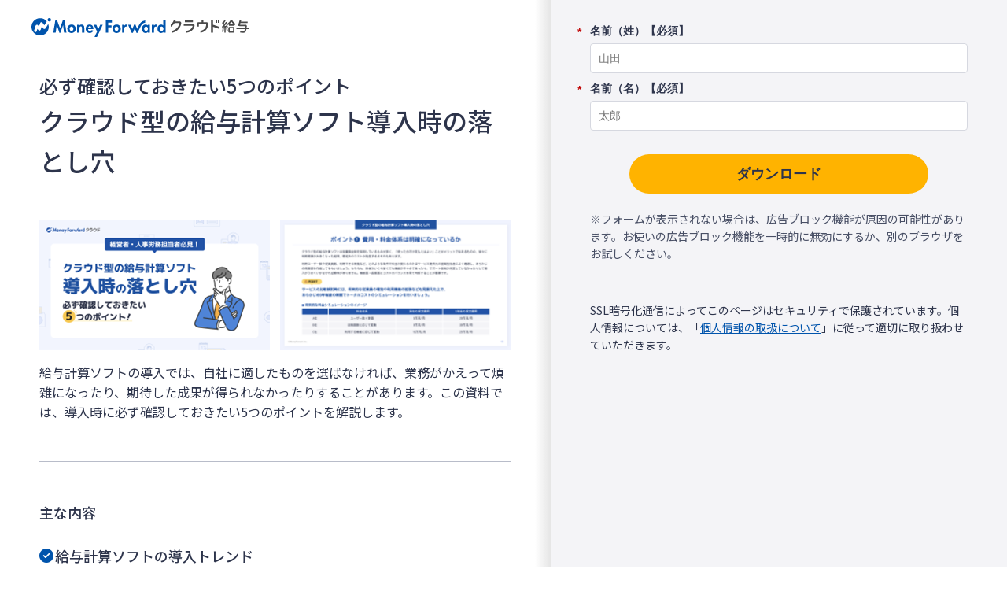

--- FILE ---
content_type: image/svg+xml
request_url: https://biz.moneyforward.com/pr/assets/images/materials/logo_payroll.svg
body_size: 2900
content:
<svg width="346" height="30" fill="none" xmlns="http://www.w3.org/2000/svg"><path d="M345.605 15.23v2.28h-4.548c-.264 1.35-.57 2.518-.932 3.45-.681 1.766-1.683 2.364-4.005 2.364-1.697 0-3.714-.167-4.966-.39v-2.461c.988.236 3.742.487 4.84.487 1.044 0 1.572-.292 1.836-1.002.265-.681.515-1.53.682-2.461h-13.449v-2.281h13.824c.07-.598.139-1.21.181-1.836v-.14c0-.417-.195-.556-.709-.556h-8.401c-1.238 0-1.905-.514-1.905-1.432 0-.264.069-.598.195-.946l2.044-7.038h2.601l-.695 2.365h10.695v2.295h-11.377l-.584 1.989a.945.945 0 00-.07.306c0 .18.153.264.598.264h7.803c1.571 0 2.35.64 2.35 2.1v.236c-.069.821-.139 1.614-.222 2.393l4.214.014zm-23.435.778v5.16c0 1.502-.751 2.087-2.226 2.087h-5.326c-1.489 0-2.24-.585-2.24-2.087v-5.16c0-1.502.751-2.086 2.24-2.086h5.326c1.475 0 2.226.584 2.226 2.086zm-2.24.57c0-.458-.166-.584-.598-.584h-4.144c-.404 0-.598.126-.598.585v3.991c0 .431.194.557.598.557h4.144c.432 0 .598-.126.598-.585V16.58zm.932-6.661h-7.468v2.141h7.468V9.917zm-.125-3.38c-.723-.779-1.321-1.683-1.836-2.573-.361-.612-1.043-.835-1.766-.835-.709 0-1.405.209-1.766.835-.515.89-1.113 1.794-1.836 2.573-.765.82-1.516 1.46-2.281 2.03v2.99c.806-.514 2.03-1.473 3.06-2.489 1.126-1.112 1.822-1.947 2.503-2.976.083-.14.195-.278.32-.278s.236.139.32.278c.681 1.043 1.377 1.877 2.503 2.976 1.029 1.016 2.253 1.975 3.06 2.49v-2.99a16.633 16.633 0 01-2.281-2.031zm-12.072 4.34c.139.5.292 1.056.431 1.599-.904.083-1.836.153-2.782.222 1.516-1.92 3.102-4.047 4.604-6.537v-.014h-2.49c-.57.932-1.265 1.92-1.975 2.893-.306-.361-.639-.709-.987-1.07.932-1.294 2.031-2.99 2.893-4.688h-2.365c-.542 1.113-1.237 2.212-2.002 3.255a15.546 15.546 0 01-.487-.46s-.876 1.239-1.266 1.795c1.002.918 2.045 1.961 2.879 2.92a57.135 57.135 0 01-1.669 2.045l-.973.042.014 2.1a130.13 130.13 0 003.491-.222l-.014 8.498h2.169l.014-8.707 1.419-.167c.055.264.125.543.181.779h1.933c-.306-1.321-.737-3.046-1.113-4.298l-1.905.014zm.208 5.243c.251 1.112.585 3.046.724 4.283h1.891c-.139-1.182-.542-3.282-.793-4.283h-1.822zm-6.578 5.605h2.072c.404-1.503.779-3.853.779-5.605h-1.961c-.056 1.794-.515 4.242-.89 5.605zm-7.636-18.137h-2.42V7.51h2.42V3.588zm-38.525.278h-12.852v2.74h12.852v-2.74zm31.863-.264l-2.976-.014v19.639h2.976v-9.388a77.086 77.086 0 0110.056 3.574v-3.477a95.836 95.836 0 00-10.056-3.38V3.602zm7.886-.014V7.51h2.462V3.588h-2.462zm-18.776 2.88h-4.353v-2.88h-2.977v2.88h-4.242c-1.919 0-2.879.917-2.879 2.781v4.284h2.921v-3.52c0-.708.237-.945 1.043-.945h9.569c.765 0 1.043.237 1.043.904v.167c-.139 2.67-.904 4.938-2.489 6.676-1.461 1.627-3.909 2.851-6.593 3.505v2.92c2.963-.43 6.162-1.835 8.47-4.13 2.309-2.295 3.477-5.55 3.658-9.221v-.306c-.028-2.073-.876-3.116-3.171-3.116zm-21.196 2.864h-14.52v2.74h13.296c.626 0 .876.237.876.598 0 .14-.028.278-.069.418-.974 3.505-4.103 6.411-9.931 7.218v2.92c7.441-.68 11.878-4.923 13.004-10.138.098-.418.14-.835.14-1.169 0-.57-.112-1.043-.376-1.432-.459-.737-1.196-1.155-2.42-1.155zm-21.182-4.075h-6.384c.222-.542.431-1.098.612-1.683h-3.199c-.501 1.363-1.085 2.546-2.058 3.853-.835 1.113-1.767 2.114-2.726 2.851v3.63a19.453 19.453 0 004.965-4.478c.361-.46.709-.974 1.057-1.516h6.523c.681 0 .918.222.89.64-.014.139-.028.236-.042.375-1.196 5.438-5.021 9.527-10.987 11.293v3.005c8.011-1.85 12.767-7.497 14.158-14.2.07-.376.112-.71.112-1.03-.014-1.697-1.002-2.754-2.921-2.74z" fill="#4A4A4A"/><path d="M52.629 3.338l2.907 19.903h-3.811L50.18 11.21h-.056L45.73 23.505h-1.307L40.18 11.21h-.056l-1.724 12.03H34.59l3.268-19.902h2.67l4.785 12.782 4.576-12.782h2.74zm17.538 13.616c0 3.908-2.67 6.718-6.634 6.718-3.964 0-6.635-2.81-6.635-6.718 0-3.936 2.699-6.745 6.635-6.745s6.634 2.81 6.634 6.745zm-3.644 0c0-1.752-1.14-3.546-2.99-3.546-1.85 0-2.99 1.794-2.99 3.546 0 1.697 1.126 3.519 2.99 3.519 1.85 0 2.99-1.822 2.99-3.519zM79.43 10.21c-1.28 0-2.545.43-3.297 1.571h-.055v-1.154h-3.602v12.629h3.602V17.01c0-1.516.028-3.909 2.156-3.909 2.03 0 1.96 1.962 1.96 3.478v6.69h3.603v-7.72c.014-2.948-.974-5.34-4.367-5.34zm18.79 6.87v.431h-8.303c0 1.6.611 3.394 2.49 3.394 1.181 0 1.932-.723 2.42-1.725l3.323.543c-.876 2.517-3.087 3.936-5.73 3.936-3.908 0-6.3-2.782-6.3-6.607 0-3.824 2.03-6.842 6.12-6.842 4.13 0 5.98 3.06 5.98 6.87zm-3.394-1.808c-.18-1.293-1.001-2.545-2.392-2.545-1.447 0-2.24 1.238-2.42 2.545h4.812zm11.057 2.531l-3.004-7.176H98.79l5.369 10.71L99.986 30h3.964l9.179-19.374h-4.019l-3.227 7.176zm35.786-.848c0 3.908-2.67 6.718-6.634 6.718-3.964 0-6.634-2.81-6.634-6.718 0-3.936 2.698-6.745 6.634-6.745 3.936 0 6.634 2.81 6.634 6.745zm-3.658 0c0-1.752-1.126-3.546-2.99-3.546-1.85 0-2.99 1.794-2.99 3.546 0 1.697 1.126 3.519 2.99 3.519 1.864 0 2.99-1.822 2.99-3.519zm9.374-5.02h-.055v-1.308h-3.603v12.629h3.603V17.58c0-1.961.25-4.172 2.753-4.172a2.55 2.55 0 011.489.459l.431-3.339a4.123 4.123 0 00-1.488-.306c-1.336-.013-2.42.613-3.13 1.711zm37.038-1.308h3.546v12.629h-3.546V22.1h-.056c-.765 1.002-2.114 1.572-3.421 1.572-3.7 0-5.814-3.366-5.814-6.787 0-3.352 2.142-6.663 5.758-6.663 1.307 0 2.657.57 3.519 1.6v-1.196h.014zm.361 6.3c0-1.696-1.154-3.518-3.004-3.518s-2.99 1.822-2.99 3.518c0 1.697 1.127 3.547 2.99 3.547 1.85 0 3.004-1.85 3.004-3.547zm9.82-4.993h-.056v-1.307h-3.602v12.629h3.602V17.58c0-1.961.264-4.172 2.754-4.172.542 0 1.057.152 1.488.459l.431-3.339a4.119 4.119 0 00-1.488-.306c-1.321-.013-2.406.613-3.129 1.711zm18.122-8.08V23.24h-3.602v-1.183h-.056c-.751 1.03-2.086 1.6-3.393 1.6-3.7 0-5.814-3.366-5.814-6.787 0-3.352 2.142-6.662 5.758-6.662 1.307 0 2.656.57 3.449 1.571h.056V3.853h3.602zm-3.241 13.073c0-1.696-1.126-3.518-2.99-3.518-1.85 0-2.99 1.822-2.99 3.518 0 1.697 1.14 3.547 2.99 3.547 1.864 0 2.99-1.85 2.99-3.547zm-91.627 6.329h3.783v-8.54h5.48v-3.296h-5.48v-4.27h5.842V3.853h-9.625v19.401zM180.32 7.469c-.014 0 .292-3.533.292-3.547-.737 0-1.474.097-2.184.278-3.018.751-5.368 2.893-6.995 5.48-1.197 1.892-2.073 3.978-3.005 6.008-.125.265-.236.529-.361.793-.084.167-.195.39-.32.626l-2.851-6.898h-2.003l-2.921 7.079-2.781-6.676h-3.936l5.813 12.879h1.85l3.004-7.691 2.698 7.691h1.822s.028-.07.042-.111c.515-1.085 3.547-7.844 4.743-10.195.528-1.015 1.238-2.225 1.975-3.102 1.349-1.571 3.185-2.67 5.118-2.614zM20.57 17.385a2.092 2.092 0 01-1.78-.89l-2.337-3.338-1.808 5.271a2.105 2.105 0 01-1.627 1.391 2.11 2.11 0 01-2.003-.765L9.43 17.038l-1.155 3.7a2.094 2.094 0 01-2.628 1.376 2.09 2.09 0 01-1.377-2.629l2.336-7.51a2.13 2.13 0 011.628-1.447 2.11 2.11 0 012.03.765l1.67 2.115 1.89-5.536a2.086 2.086 0 011.698-1.405 2.1 2.1 0 012.016.877l2.865 4.088 3.867-6.3A13.693 13.693 0 0013.714.167C6.133.195 0 6.328 0 13.894c0 7.566 6.134 13.7 13.7 13.7 7.566 0 13.7-6.134 13.7-13.7 0-1.6-.279-3.129-.78-4.562l-4.325 7.052a2.13 2.13 0 01-1.725 1.001zM28.331 0a2.73 2.73 0 00-2.726 2.726 2.73 2.73 0 002.726 2.726 2.73 2.73 0 002.726-2.726A2.73 2.73 0 0028.331 0z" fill="#0054AC"/></svg>

--- FILE ---
content_type: application/javascript; charset=utf-8
request_url: https://pages.biz.moneyforward.com/index.php/form/getForm?munchkinId=358-BQV-348&form=21491&url=https%3A%2F%2Fbiz.moneyforward.com%2Flibrary%2F18874%2F&callback=jQuery37107107778756786185_1769706143052&_=1769706143053
body_size: 4117
content:
jQuery37107107778756786185_1769706143052({"Id":21491,"Vid":21491,"Status":"approved","Name":"pa.B.WP.18874_\u30af\u30e9\u30a6\u30c9\u578b\u306e\u7d66\u4e0e\u8a08\u7b97\u30bd\u30d5\u30c8\u5c0e\u5165\u6642\u306e\u843d\u3068\u3057\u7a74.\u8cc7\u6599\u8acb\u6c42\u30d5\u30a9\u30fc\u30e0","Description":"","Layout":"above","GutterWidth":10,"OffsetWidth":10,"HasTwoButtons":true,"SubmitLabel":"\u30c0\u30a6\u30f3\u30ed\u30fc\u30c9","ResetLabel":"\u6d88\u53bb","ButtonLocation":"120","LabelWidth":100,"FieldWidth":150,"ToolTipType":"none","FontFamily":"Helvetica, Arial, sans-serif","FontSize":"13px","FontColor":"#333","FontUrl":null,"LineMargin":10,"ProcessorVersion":2,"CreatedByUserid":411,"ProcessOptions":{"language":"Japanese","locale":"ja","profiling":{"isEnabled":true,"numberOfProfilingFields":10,"alwaysShowFields":[]},"socialSignOn":{"isEnabled":false,"enabledNetworks":[],"cfId":null,"codeSnippet":null},"knownLead":{"type":"form","template":""}},"EnableDeferredMode":0,"EnableCaptcha":0,"EnableGlobalFormValidationRule":1,"ButtonType":null,"ButtonImageUrl":null,"ButtonText":null,"ButtonSubmissionText":"\u304a\u5f85\u3061\u304f\u3060\u3055\u3044","ButtonStyle":{"id":11,"className":"mktoSimple","css":".mktoForm .mktoButtonWrap.mktoSimple .mktoButton {\ncolor:#fff;\nborder:1px solid #75ae4c;\npadding:0.4em 1em;\nfont-size:1em;\nbackground-color:#99c47c;\nbackground-image: -webkit-gradient(linear, left top, left bottom, from(#99c47c), to(#75ae4c));\nbackground-image: -webkit-linear-gradient(top, #99c47c, #75ae4c);\nbackground-image: -moz-linear-gradient(top, #99c47c, #75ae4c);\nbackground-image: linear-gradient(to bottom, #99c47c, #75ae4c);\n}\n.mktoForm .mktoButtonWrap.mktoSimple .mktoButton:hover {\nborder:1px solid #447f19;\n}\n.mktoForm .mktoButtonWrap.mktoSimple .mktoButton:focus {\noutline:none;\nborder:1px solid #447f19;\n}\n.mktoForm .mktoButtonWrap.mktoSimple .mktoButton:active{\nbackground-color:#75ae4c;\nbackground-image: -webkit-gradient(linear, left top, left bottom, from(#75ae4c), to(#99c47c));\nbackground-image: -webkit-linear-gradient(top, #75ae4c, #99c47c);\nbackground-image: -moz-linear-gradient(top, #75ae4c, #99c47c);\nbackground-image: linear-gradient(to bottom, #75ae4c, #99c47c);\n}\n","buttonColor":null},"ThemeStyle":{"id":2,"displayOrder":1,"name":"\u7c21\u6613","backgroundColor":"#FFF","layout":"left","fontFamily":"Helvetica, Arial, sans-serif","fontSize":"13px","fontColor":"#333","offsetWidth":10,"gutterWidth":10,"labelWidth":100,"fieldWidth":150,"lineMargin":10,"useBackgroundColorOnPreview":false,"css":".mktoForm fieldset.mkt3-formEditorFieldContainer{border: solid 1px gray;}.mktoForm fieldset.mkt3-formEditorFieldContainer legend{padding:0 1em;}","href":"css\/forms2-theme-simple.css","buttonStyleId":11},"ThemeStyleOverride":"\/* \u30ab\u30b9\u30bf\u30e0 CSS \u3092\u4e0b\u306b\u8ffd\u52a0 *\/\n\/*\u30d5\u30a9\u30fc\u30e0\u30ab\u30b9\u30bf\u30de\u30a4\u30ba*\/\ninput[type=\"text\"], input[type=\"email\"], input[type=\"tel\"],input[type=\"number\"], button, select {\n\tmargin: 0;\n\tpadding: 0;\n\tbackground: none;\n\tborder: none;\n\tborder-radius: 0;\n\toutline: none;\n  -webkit-appearance: none;\n\t-moz-appearance: none;\n\tappearance: none;\n}\n\ninput[type=\"text\"] ,input[type=\"email\"] ,input[type=\"tel\"] ,input[type=\"number\"]{\n  border: 1px solid #aeb0b6;\n  height: 35px;\n  border-radius: 4px;\n  background-color: #fff;\n  padding: 10px 7px;\n}\n\nselect {\n  border: 1px solid #aeb0b6;\n  height: 35px;\n  border-radius: 4px;\n  background: #fff url(https:\/\/form.biz.moneyforward.com\/form\/wp-content\/uploads\/sites\/7\/2017\/12\/arrowDown.png) center right no-repeat;\n  padding: 10px 7px;\n}\n\ntextarea {\n  border: 1px solid #aeb0b6;\n  border-radius: 4px;\n  padding: 10px 7px;\n  resize: both;\n}\n\nlabel{\n  color: #555555;\n}\n\nlabel[for=\"exapproval\"] {\n  font-size: 14px;\n  width: 240px !important;\n}\n\nlabel[for=\"exapproval\"] span{\n  font-weight: bold !important;\n}\n\nbutton{\n    min-width: 200px;\n    padding: 0 35px;\n    background: #00a1bb;\n    border-radius: 35px;\n    font-size: 18px;\n    font-weight: bold;\n    line-height: 50px;\n    color: #fff;\n    text-align: center;\n    text-decoration: none;\n    cursor: pointer;\n    box-shadow:none;\n    margin-top: 20px;\n    height: 50px;\n}\n\nlabel[for=\"ex_other_product\"] {\n  width: 157px !important;\n  display: block;\n  margin:0 0 5px 11px;\n  float: none;\n  font-size: 14px;\n}\n\n\n\/*\u30ec\u30b9\u30dd\u30f3\u30b7\u30d6\u5bfe\u5fdc*\/\n@media screen and (max-width: 480px) {\ninput[type=\"text\"],input[type=\"email\"] ,input[type=\"tel\"], select{\n  font-size: 14px;\n }\nselect{\n  height: 40px;\n}\ntextarea {\n    font-size: 14px;\n    height: 70px;\n}\nbutton span{\n  margin-left: 0px !important;\n}\n.mktoButtonWrap{\n  margin-left: 0px !important;\n}\n\n}","LiveStreamSettings":null,"rows":[[{"Id":1380325,"Name":"referralprovider","Datatype":"hidden","Maxlength":255,"InputLabel":"referral_provider:","InputInitialValue":"organic_direct","InputSourceChannel":"cookie","InputSourceSelector":"provider","ProfilingFieldNumber":0,"DisablePrefill":true}],[{"Id":1380326,"Name":"referralproviderinfo","Datatype":"hidden","Maxlength":255,"InputLabel":"referral_provider_info:","InputInitialValue":"organic_direct","InputSourceChannel":"cookie","InputSourceSelector":"provider_info","ProfilingFieldNumber":0,"DisablePrefill":true}],[{"Id":1380327,"Name":"referralcode","Datatype":"hidden","Maxlength":255,"InputLabel":"referral_code:","InputInitialValue":"none","InputSourceChannel":"cookie","InputSourceSelector":"referral_code","ProfilingFieldNumber":0}],[{"Id":1380329,"Name":"internal_campaign__c","Datatype":"hidden","Maxlength":255,"InputLabel":"internal_campaign:","InputInitialValue":"","InputSourceChannel":"cookie","InputSourceSelector":"internal_campaign","ProfilingFieldNumber":0}],[{"Id":1380328,"Name":"GACLIENTID__c","Datatype":"hidden","Maxlength":30,"InputLabel":"GACLIENTID:","InputInitialValue":"","InputSourceChannel":"constant","ProfilingFieldNumber":0}],[{"Id":1380332,"Name":"RepresentativePhone__c","Datatype":"hidden","Maxlength":40,"InputLabel":"\u4ee3\u8868\u8005\u96fb\u8a71\u756a\u53f7:","InputInitialValue":"","InputSourceChannel":"constant","ProfilingFieldNumber":0,"DisablePrefill":true}],[{"Id":1380333,"Name":"PostalCode","Datatype":"hidden","Maxlength":255,"InputLabel":"\u90f5\u4fbf\u756a\u53f7:","InputInitialValue":"","InputSourceChannel":"constant","ProfilingFieldNumber":0,"DisablePrefill":true}],[{"Id":1380334,"Name":"State","Datatype":"hidden","Maxlength":255,"InputLabel":"\u90fd\u9053\u5e9c\u770c:","InputInitialValue":"","InputSourceChannel":"constant","VisibleRows":4,"ProfilingFieldNumber":0,"DisablePrefill":true}],[{"Id":1380335,"Name":"ST_and_E_Industry__c","Datatype":"hidden","Maxlength":255,"InputLabel":"ST&E_\u696d\u7a2e\u533a\u5206:","InputInitialValue":"","InputSourceChannel":"constant","VisibleRows":4,"ProfilingFieldNumber":0,"DisablePrefill":true}],[{"Id":1380336,"Name":"ST_and_E_Listed__c","Datatype":"hidden","Maxlength":255,"InputLabel":"ST&E_\u4e0a\u5834\u533a\u5206:","InputInitialValue":"","InputSourceChannel":"constant","VisibleRows":4,"ProfilingFieldNumber":0,"DisablePrefill":true}],[{"Id":1380337,"Name":"ST_and_E_CapitalClassification__c","Datatype":"hidden","Maxlength":255,"InputLabel":"ST&E_\u8cc7\u672c\u533a\u5206 (L):","InputInitialValue":"","InputSourceChannel":"constant","VisibleRows":4,"ProfilingFieldNumber":0,"DisablePrefill":true}],[{"Id":1380338,"Name":"ST_and_E_Capital__c","Datatype":"hidden","Maxlength":255,"InputLabel":"ST&E_\u8cc7\u672c\u91d1:","InputInitialValue":"","InputSourceChannel":"constant","VisibleRows":4,"ProfilingFieldNumber":0,"DisablePrefill":true}],[{"Id":1380339,"Name":"ST_and_E_SalesClassification__c","Datatype":"hidden","Maxlength":255,"InputLabel":"ST&E_\u58f2\u4e0a\u533a\u5206 (L):","InputInitialValue":"","InputSourceChannel":"constant","VisibleRows":4,"ProfilingFieldNumber":0,"DisablePrefill":true}],[{"Id":1380340,"Name":"ST_and_E_Sales__c","Datatype":"hidden","Maxlength":255,"InputLabel":"ST&E_\u58f2\u4e0a:","InputInitialValue":"","InputSourceChannel":"constant","VisibleRows":4,"ProfilingFieldNumber":0,"DisablePrefill":true}],[{"Id":1380341,"Name":"ST_and_E_EmployeeClassification__c","Datatype":"hidden","Maxlength":255,"InputLabel":"ST&E\u5f93\u696d\u54e1\u533a\u5206:","InputInitialValue":"","InputSourceChannel":"constant","VisibleRows":4,"ProfilingFieldNumber":0,"DisablePrefill":true}],[{"Id":1380342,"Name":"ST_and_E_NumberOfEmployees__c","Datatype":"hidden","InputLabel":"ST&E\u5f93\u696d\u54e1\u6570:","InputInitialValue":"","InputSourceChannel":"constant","ProfilingFieldNumber":0,"DisablePrefill":true}],[{"Id":1380343,"Name":"ST_and_E_MainOfficeClassification__c","Datatype":"hidden","Maxlength":255,"InputLabel":"ST&E_\u672c\u793e\u533a\u5206 (L):","InputInitialValue":"","InputSourceChannel":"constant","VisibleRows":4,"ProfilingFieldNumber":0,"DisablePrefill":true}],[{"Id":1380344,"Name":"City","Datatype":"hidden","Maxlength":255,"InputLabel":"\u5e02\u753a\u6751:","InputInitialValue":"","InputSourceChannel":"constant","ProfilingFieldNumber":0,"DisablePrefill":true}],[{"Id":1380345,"Name":"Address","Datatype":"hidden","Maxlength":2000,"InputLabel":"\u4f4f\u6240:","InputInitialValue":"","InputSourceChannel":"constant","ProfilingFieldNumber":0,"DisablePrefill":true}],[{"Id":1380346,"Name":"Website__c","Datatype":"hidden","Maxlength":255,"InputLabel":"Web \u30b5\u30a4\u30c8:","InputInitialValue":"","InputSourceChannel":"constant","ProfilingFieldNumber":0,"DisablePrefill":true}],[{"Id":1380347,"Name":"Fax","Datatype":"hidden","Maxlength":255,"InputLabel":"\u30d5\u30a1\u30c3\u30af\u30b9\u756a\u53f7:","InputInitialValue":"","InputSourceChannel":"constant","ProfilingFieldNumber":0,"DisablePrefill":true}],[{"Id":1380348,"Name":"CorporateNumber__c","Datatype":"hidden","InputLabel":"\u6cd5\u4eba\u756a\u53f7:","InputInitialValue":"","InputSourceChannel":"constant","ProfilingFieldNumber":0,"DisablePrefill":true}],[{"Id":1380349,"Name":"mkto_form_referral_product_name__c","Datatype":"hidden","Maxlength":255,"InputLabel":"mkto_form_referral_product_name:","InputInitialValue":"","InputSourceChannel":"cookie","InputSourceSelector":"product_name","ProfilingFieldNumber":0,"DisablePrefill":true}],[{"Id":1380350,"Name":"mkto_form_referral_content_type__c","Datatype":"hidden","Maxlength":255,"InputLabel":"mkto_form_referral_content_type:","InputInitialValue":"","InputSourceChannel":"cookie","InputSourceSelector":"content_type","ProfilingFieldNumber":0,"DisablePrefill":true}],[{"Id":1380356,"Name":"mkto_form_referral_content_type_stable","Datatype":"hidden","Maxlength":255,"InputLabel":"mkto_form_referral_content_type_stable:","InputInitialValue":"","InputSourceChannel":"cookie","InputSourceSelector":"content_type","ProfilingFieldNumber":0,"DisablePrefill":true}],[{"Id":1380351,"Name":"mkto_form_referral_content_name__c","Datatype":"hidden","Maxlength":255,"InputLabel":"mkto_form_referral_content_name:","InputInitialValue":"","InputSourceChannel":"cookie","InputSourceSelector":"content_name","ProfilingFieldNumber":0,"DisablePrefill":true}],[{"Id":1380357,"Name":"mkto_form_referral_content_name_stable","Datatype":"hidden","Maxlength":255,"InputLabel":"mkto_form_referral_content_name_stable:","InputInitialValue":"","InputSourceChannel":"cookie","InputSourceSelector":"content_name","ProfilingFieldNumber":0,"DisablePrefill":true}],[{"Id":1380352,"Name":"mkto_document_url__c","Datatype":"hidden","Maxlength":255,"InputLabel":"mkto_document_url:","InputInitialValue":"","InputSourceChannel":"cookie","InputSourceSelector":"form_url","ProfilingFieldNumber":0,"DisablePrefill":true}],[{"Id":1380353,"Name":"mfc_biz_visitor_id__c","Datatype":"hidden","Maxlength":255,"InputLabel":"mfc_biz_visitor_id:","InputInitialValue":"","InputSourceChannel":"cookie","InputSourceSelector":"mfc_biz_visitor_id","ProfilingFieldNumber":0,"DisablePrefill":true}],[{"Id":1380354,"Name":"save_approval","Datatype":"hidden","Maxlength":255,"InputLabel":"save_approval:","InputInitialValue":"yes","InputSourceChannel":"constant","InputSourceSelector":"","ProfilingFieldNumber":0}],[{"Id":1380323,"Name":"Profiling","Datatype":"profiling","InputInitialValue":"","ProfilingFieldNumber":0,"IsLabelToLeft":true}]],"fieldsetRows":{"1380323":[[{"Id":1380318,"Name":"LastName","IsRequired":true,"Datatype":"string","Maxlength":255,"InputLabel":"\u540d\u524d\uff08\u59d3\uff09\u3010\u5fc5\u9808\u3011","InputInitialValue":"","InputSourceChannel":"constant","FieldWidth":400,"LabelWidth":400,"PlaceholderText":"\u5c71\u7530","ValidationMessage":"\u3053\u306e\u30d5\u30a3\u30fc\u30eb\u30c9\u306f\u5fc5\u9808\u3067\u3059","FieldsetFieldId":1380323}],[{"Id":1380319,"Name":"FirstName","IsRequired":true,"Datatype":"string","Maxlength":255,"InputLabel":"\u540d\u524d\uff08\u540d\uff09\u3010\u5fc5\u9808\u3011","InputInitialValue":"","InputSourceChannel":"constant","FieldWidth":400,"LabelWidth":400,"PlaceholderText":"\u592a\u90ce","ValidationMessage":"\u3053\u306e\u30d5\u30a3\u30fc\u30eb\u30c9\u306f\u5fc5\u9808\u3067\u3059","FieldsetFieldId":1380323}],[{"Id":1380321,"Name":"Company","IsRequired":true,"Datatype":"string","Maxlength":255,"InputLabel":"\u4f1a\u793e\u540d\u3010\u5fc5\u9808\u3011","InputInitialValue":"","InputSourceChannel":"constant","FieldWidth":400,"LabelWidth":400,"ProfilingFieldNumber":0,"PlaceholderText":"\u682a\u5f0f\u4f1a\u793e\u30de\u30cd\u30fc\u30d5\u30a9\u30ef\u30fc\u30c9","ValidationMessage":"\u3053\u306e\u30d5\u30a3\u30fc\u30eb\u30c9\u306f\u5fc5\u9808\u3067\u3059","VisibilityRule":{"defaultVisibility":"hide","rules":[{"subjectField":"FirstName","fieldLabel":"\u540d\u524d\uff08\u540d\uff09\u3010\u5fc5\u9808\u3011","operator":"notEmpty","values":[],"altLabel":"\u4f1a\u793e\u540d\u3010\u5fc5\u9808\u3011"}]},"FieldsetFieldId":1380323}],[{"Id":1380317,"Name":"Email","IsRequired":true,"Datatype":"email","Maxlength":255,"InputLabel":"\u30e1\u30fc\u30eb\u30a2\u30c9\u30ec\u30b9\u3010\u5fc5\u9808\u3011","InputInitialValue":"","InputSourceChannel":"constant","FieldWidth":400,"LabelWidth":400,"PlaceholderText":"test@moneyforward.com","ValidationMessage":"\u6709\u52b9\u306a\u30e1\u30fc\u30eb \u30a2\u30c9\u30ec\u30b9\u3092\u5165\u529b\u3057\u3066\u304f\u3060\u3055\u3044","VisibilityRule":{"defaultVisibility":"hide","rules":[{"subjectField":"FirstName","fieldLabel":"\u540d\u524d\uff08\u540d\uff09\u3010\u5fc5\u9808\u3011","operator":"notEmpty","values":[],"altLabel":"\u30e1\u30fc\u30eb\u30a2\u30c9\u30ec\u30b9\u3010\u5fc5\u9808\u3011"}]},"FieldsetFieldId":1380323}],[{"Id":1380320,"Name":"Phone","IsRequired":true,"Datatype":"phone","Maxlength":255,"InputLabel":"\u4f1a\u793e\u306e\u96fb\u8a71\u756a\u53f7\u307e\u305f\u306f\u643a\u5e2f\u96fb\u8a71\u3010\u5fc5\u9808\u3011","InputInitialValue":"","InputSourceChannel":"constant","FieldWidth":400,"LabelWidth":400,"ProfilingFieldNumber":0,"PlaceholderText":"080-1234-5678","ValidationMessage":"\u6709\u52b9\u306a\u96fb\u8a71\u756a\u53f7\u3092\u5165\u529b\u3057\u3066\u304f\u3060\u3055\u3044","VisibilityRule":{"defaultVisibility":"hide","rules":[{"subjectField":"FirstName","fieldLabel":"\u540d\u524d\uff08\u540d\uff09\u3010\u5fc5\u9808\u3011","operator":"notEmpty","values":[],"altLabel":"\u4f1a\u793e\u306e\u96fb\u8a71\u756a\u53f7\u307e\u305f\u306f\u643a\u5e2f\u96fb\u8a71\u3010\u5fc5\u9808\u3011"}]},"FieldsetFieldId":1380323}],[{"Id":1380322,"Name":"NumberOfEmployees","IsRequired":true,"Datatype":"number","InputLabel":"\u4f1a\u793e\u306e\u5f93\u696d\u54e1\u6570\u3010\u5fc5\u9808\u3011","InputInitialValue":"","InputSourceChannel":"constant","VisibleRows":4,"MinimumNumber":1,"FieldWidth":400,"LabelWidth":400,"ProfilingFieldNumber":0,"PlaceholderText":"\u5f93\u696d\u54e1\u6570","ValidationMessage":"\u6570\u306e\u5165\u529b","VisibilityRule":{"defaultVisibility":"hide","rules":[{"subjectField":"Phone","fieldLabel":"\u4f1a\u793e\u306e\u96fb\u8a71\u756a\u53f7\u307e\u305f\u306f\u643a\u5e2f\u96fb\u8a71\u3010\u5fc5\u9808\u3011","operator":"notEmpty","values":[],"altLabel":"\u4f1a\u793e\u306e\u5f93\u696d\u54e1\u6570\u3010\u5fc5\u9808\u3011"}]},"FieldsetFieldId":1380323}],[{"Id":1380355,"Name":"Department__c","IsRequired":true,"Datatype":"picklist","Maxlength":255,"PicklistValues":[{"label":"\u9078\u629e\u3057\u3066\u304f\u3060\u3055\u3044","value":"","selected":true,"isDefault":true},{"label":"\u52b4\u52d9\u90e8\u9580","value":"\u52b4\u52d9\u90e8\u9580"},{"label":"\u7dcf\u52d9\u30fb\u6cd5\u52d9\u90e8\u9580","value":"\u7dcf\u52d9\u30fb\u6cd5\u52d9\u90e8\u9580"},{"label":"\u4eba\u4e8b\u90e8\u9580","value":"\u4eba\u4e8b\u90e8\u9580"},{"label":"DX\u63a8\u9032\u90e8\u9580","value":"DX\u63a8\u9032\u90e8\u9580"},{"label":"\u7d4c\u7406\u30fb\u8ca1\u52d9\u90e8\u9580","value":"\u7d4c\u7406\u30fb\u8ca1\u52d9\u90e8\u9580"},{"label":"\u60c5\u5831\u30b7\u30b9\u30c6\u30e0\u90e8\u9580","value":"\u60c5\u5831\u30b7\u30b9\u30c6\u30e0\u90e8\u9580"},{"label":"\u7d4c\u55b6\u4f01\u753b\u90e8\u9580","value":"\u7d4c\u55b6\u4f01\u753b\u90e8\u9580"},{"label":"\u55b6\u696d\u30fb\u8ca9\u58f2\u90e8\u9580","value":"\u55b6\u696d\u30fb\u8ca9\u58f2\u90e8\u9580"},{"label":"\u30de\u30fc\u30b1\u30c6\u30a3\u30f3\u30b0\u90e8\u9580","value":"\u30de\u30fc\u30b1\u30c6\u30a3\u30f3\u30b0\u90e8\u9580"},{"label":"R&D\u90e8\u9580","value":"R&D\u90e8\u9580"},{"label":"\u305d\u306e\u4ed6","value":"\u305d\u306e\u4ed6"}],"DefaultValue":[""],"InputLabel":"\u90e8\u9580\u3010\u5fc5\u9808\u3011","InputInitialValue":"","InputSourceChannel":"constant","VisibleRows":4,"FieldWidth":400,"LabelWidth":400,"ProfilingFieldNumber":0,"ValidationMessage":"\u3053\u306e\u30d5\u30a3\u30fc\u30eb\u30c9\u306f\u5fc5\u9808\u3067\u3059","VisibilityRule":{"defaultVisibility":"hide","rules":[{"subjectField":"Phone","fieldLabel":"\u4f1a\u793e\u306e\u96fb\u8a71\u756a\u53f7\u307e\u305f\u306f\u643a\u5e2f\u96fb\u8a71\u3010\u5fc5\u9808\u3011","operator":"notEmpty","values":[],"altLabel":"\u90e8\u9580\u3010\u5fc5\u9808\u3011","picklistFilterValues":[{"label":"\u9078\u629e\u3057\u3066\u304f\u3060\u3055\u3044","value":""},{"label":"\u52b4\u52d9\u90e8\u9580","value":"\u52b4\u52d9\u90e8\u9580"},{"label":"\u7dcf\u52d9\u30fb\u6cd5\u52d9\u90e8\u9580","value":"\u7dcf\u52d9\u30fb\u6cd5\u52d9\u90e8\u9580"},{"label":"\u4eba\u4e8b\u90e8\u9580","value":"\u4eba\u4e8b\u90e8\u9580"},{"label":"DX\u63a8\u9032\u90e8\u9580","value":"DX\u63a8\u9032\u90e8\u9580"},{"label":"\u7d4c\u7406\u30fb\u8ca1\u52d9\u90e8\u9580","value":"\u7d4c\u7406\u30fb\u8ca1\u52d9\u90e8\u9580"},{"label":"\u60c5\u5831\u30b7\u30b9\u30c6\u30e0\u90e8\u9580","value":"\u60c5\u5831\u30b7\u30b9\u30c6\u30e0\u90e8\u9580"},{"label":"\u7d4c\u55b6\u4f01\u753b\u90e8\u9580","value":"\u7d4c\u55b6\u4f01\u753b\u90e8\u9580"},{"label":"\u55b6\u696d\u30fb\u8ca9\u58f2\u90e8\u9580","value":"\u55b6\u696d\u30fb\u8ca9\u58f2\u90e8\u9580"},{"label":"\u30de\u30fc\u30b1\u30c6\u30a3\u30f3\u30b0\u90e8\u9580","value":"\u30de\u30fc\u30b1\u30c6\u30a3\u30f3\u30b0\u90e8\u9580"},{"label":"R&D\u90e8\u9580","value":"R&D\u90e8\u9580"},{"label":"\u305d\u306e\u4ed6","value":"\u305d\u306e\u4ed6"}]}]},"FieldsetFieldId":1380323}],[{"Id":1380331,"Name":"Title","IsRequired":true,"Datatype":"picklist","Maxlength":255,"PicklistValues":[{"label":"\u9078\u629e\u3057\u3066\u304f\u3060\u3055\u3044","value":"","selected":true,"isDefault":true},{"label":"\u793e\u9577\u30fb\u5f79\u54e1","value":"\u793e\u9577\u30fb\u5f79\u54e1"},{"label":"\u90e8\u9577","value":"\u90e8\u9577"},{"label":"\u8ab2\u9577","value":"\u8ab2\u9577"},{"label":"\u4e00\u822c\u793e\u54e1","value":"\u4e00\u822c\u793e\u54e1"}],"DefaultValue":[""],"InputLabel":"\u003Cstrong\u003E\u5f79\u8077\u3010\u5fc5\u9808\u3011\u003C\/strong\u003E","InputInitialValue":"","InputSourceChannel":"constant","VisibleRows":4,"FieldWidth":400,"LabelWidth":400,"ProfilingFieldNumber":0,"ValidationMessage":"\u3053\u306e\u30d5\u30a3\u30fc\u30eb\u30c9\u306f\u5fc5\u9808\u3067\u3059","VisibilityRule":{"defaultVisibility":"hide","rules":[{"subjectField":"Phone","fieldLabel":"\u4f1a\u793e\u306e\u96fb\u8a71\u756a\u53f7\u307e\u305f\u306f\u643a\u5e2f\u96fb\u8a71\u3010\u5fc5\u9808\u3011","operator":"notEmpty","values":[],"altLabel":"\u003Cstrong\u003E\u5f79\u8077\u3010\u5fc5\u9808\u3011\u003C\/strong\u003E","picklistFilterValues":[{"label":"\u9078\u629e\u3057\u3066\u304f\u3060\u3055\u3044","value":""},{"label":"\u793e\u9577\u30fb\u5f79\u54e1","value":"\u793e\u9577\u30fb\u5f79\u54e1"},{"label":"\u90e8\u9577","value":"\u90e8\u9577"},{"label":"\u8ab2\u9577","value":"\u8ab2\u9577"},{"label":"\u4e00\u822c\u793e\u54e1","value":"\u4e00\u822c\u793e\u54e1"}]}]},"FieldsetFieldId":1380323}],[{"Id":1380330,"Name":"HtmlText_2022-01-05T06:10:42.860Z","Datatype":"htmltext","InputInitialValue":"","LabelWidth":420,"ProfilingFieldNumber":0,"Htmltext":"\u003Cstrong\u003E\u30de\u30cd\u30fc\u30d5\u30a9\u30ef\u30fc\u30c9\u304b\u3089\u30a4\u30d9\u30f3\u30c8\u3001\u30b5\u30fc\u30d3\u30b9\u3001\u88fd\u54c1\u7b49\u306b\u95a2\u3059\u308b\u60c5\u5831\u3092\u96fb\u5b50\u30e1\u30fc\u30eb\u7b49\u3067\u003C\/strong\u003E\u003Cstrong\u003E\u304a\u9001\u308a\u3055\u305b\u3066\u3044\u305f\u3060\u304f\u5834\u5408\u304c\u3042\u308a\u307e\u3059\u003C\/strong\u003E","VisibilityRule":{"defaultVisibility":"hide","rules":[{"subjectField":"Phone","fieldLabel":"\u4f1a\u793e\u306e\u96fb\u8a71\u756a\u53f7\u307e\u305f\u306f\u643a\u5e2f\u96fb\u8a71\u3010\u5fc5\u9808\u3011","operator":"notEmpty","values":[],"altLabel":null}]},"FieldsetFieldId":1380323,"IsLabelToLeft":true}],[{"Id":1380324,"Name":"send_approval","IsRequired":true,"Datatype":"checkbox","Maxlength":255,"PicklistValues":[{"label":"\u540c\u610f\u3059\u308b","value":"yes"}],"InputLabel":"\u003Ca href=\"https:\/\/corp.moneyforward.com\/privacy\/#treatment\" target=\"_blank\" id=\"\"\u003E\u500b\u4eba\u60c5\u5831\u306e\u53d6\u6271\u003C\/a\u003E\u003Cspan\u003E\u3000\u003C\/span\u003E\u003Cstrong\u003E\u3068\u4e0a\u8a18\u306b\u3064\u3044\u3066\u003C\/strong\u003E","InputInitialValue":"","InputSourceChannel":"constant","FieldWidth":150,"LabelWidth":250,"ProfilingFieldNumber":0,"ValidationMessage":"\u3053\u306e\u30d5\u30a3\u30fc\u30eb\u30c9\u306f\u5fc5\u9808\u3067\u3059","VisibilityRule":{"defaultVisibility":"hide","rules":[{"subjectField":"Phone","fieldLabel":"\u4f1a\u793e\u306e\u96fb\u8a71\u756a\u53f7\u307e\u305f\u306f\u643a\u5e2f\u96fb\u8a71\u3010\u5fc5\u9808\u3011","operator":"notEmpty","values":[],"altLabel":"\u003Ca href=\"https:\/\/corp.moneyforward.com\/privacy\/#treatment\" target=\"_blank\" id=\"\"\u003E\u500b\u4eba\u60c5\u5831\u306e\u53d6\u6271\u003C\/a\u003E\u003Cspan\u003E\u3000\u003C\/span\u003E\u003Cstrong\u003E\u3068\u4e0a\u8a18\u306b\u3064\u3044\u3066\u003C\/strong\u003E","picklistFilterValues":[{"label":"\u540c\u610f\u3059\u308b","value":"yes"}]}]},"FieldsetFieldId":1380323}]]},"action":null,"munchkinId":"358-BQV-348","dcJsUrl":"","invalidInputMsg":"Invalid Input","formSubmitFailedMsg":"Submission failed, please try again later."});

--- FILE ---
content_type: application/javascript; charset=UTF-8
request_url: https://dev.visualwebsiteoptimizer.com/j.php?a=740981&u=https%3A%2F%2Fbiz.moneyforward.com%2Flibrary%2F18874%2F%3Fprovider%3Dbizkarte%26provider_info%3Dcv.49790.part.footer%26link%3D&vn=2.1&x=true
body_size: 12485
content:
(function(){function _vwo_err(e){function gE(e,a){return"https://dev.visualwebsiteoptimizer.com/ee.gif?a=740981&s=j.php&_cu="+encodeURIComponent(window.location.href)+"&e="+encodeURIComponent(e&&e.message&&e.message.substring(0,1e3)+"&vn=")+(e&&e.code?"&code="+e.code:"")+(e&&e.type?"&type="+e.type:"")+(e&&e.status?"&status="+e.status:"")+(a||"")}var vwo_e=gE(e);try{typeof navigator.sendBeacon==="function"?navigator.sendBeacon(vwo_e):(new Image).src=vwo_e}catch(err){}}try{var extE=0,prevMode=false;window._VWO_Jphp_StartTime = (window.performance && typeof window.performance.now === 'function' ? window.performance.now() : new Date().getTime());;;(function(){window._VWO=window._VWO||{};var aC=window._vwo_code;if(typeof aC==='undefined'){window._vwo_mt='dupCode';return;}if(window._VWO.sCL){window._vwo_mt='dupCode';window._VWO.sCDD=true;try{if(aC){clearTimeout(window._vwo_settings_timer);var h=document.querySelectorAll('#_vis_opt_path_hides');var x=h[h.length>1?1:0];x&&x.remove();}}catch(e){}return;}window._VWO.sCL=true;;window._vwo_mt="live";var localPreviewObject={};var previewKey="_vis_preview_"+740981;var wL=window.location;;try{localPreviewObject[previewKey]=window.localStorage.getItem(previewKey);JSON.parse(localPreviewObject[previewKey])}catch(e){localPreviewObject[previewKey]=""}try{window._vwo_tm="";var getMode=function(e){var n;if(window.name.indexOf(e)>-1){n=window.name}else{n=wL.search.match("_vwo_m=([^&]*)");n=n&&atob(decodeURIComponent(n[1]))}return n&&JSON.parse(n)};var ccMode=getMode("_vwo_cc");if(window.name.indexOf("_vis_heatmap")>-1||window.name.indexOf("_vis_editor")>-1||ccMode||window.name.indexOf("_vis_preview")>-1){try{if(ccMode){window._vwo_mt=decodeURIComponent(wL.search.match("_vwo_m=([^&]*)")[1])}else if(window.name&&JSON.parse(window.name)){window._vwo_mt=window.name}}catch(e){if(window._vwo_tm)window._vwo_mt=window._vwo_tm}}else if(window._vwo_tm.length){window._vwo_mt=window._vwo_tm}else if(location.href.indexOf("_vis_opt_preview_combination")!==-1&&location.href.indexOf("_vis_test_id")!==-1){window._vwo_mt="sharedPreview"}else if(localPreviewObject[previewKey]){window._vwo_mt=JSON.stringify(localPreviewObject)}if(window._vwo_mt!=="live"){;if(typeof extE!=="undefined"){extE=1}if(!getMode("_vwo_cc")){(function(){var cParam='';try{if(window.VWO&&window.VWO.appliedCampaigns){var campaigns=window.VWO.appliedCampaigns;for(var cId in campaigns){if(campaigns.hasOwnProperty(cId)){var v=campaigns[cId].v;if(cId&&v){cParam='&c='+cId+'-'+v+'-1';break;}}}}}catch(e){}var prevMode=false;_vwo_code.load('https://dev.visualwebsiteoptimizer.com/j.php?mode='+encodeURIComponent(window._vwo_mt)+'&a=740981&f=1&u='+encodeURIComponent(window._vis_opt_url||document.URL)+'&eventArch=true'+'&x=true'+cParam,{sL:window._vwo_code.sL});if(window._vwo_code.sL){prevMode=true;}})();}else{(function(){window._vwo_code&&window._vwo_code.finish();_vwo_ccc={u:"/j.php?a=740981&u=https%3A%2F%2Fbiz.moneyforward.com%2Flibrary%2F18874%2F%3Fprovider%3Dbizkarte%26provider_info%3Dcv.49790.part.footer%26link%3D&vn=2.1&x=true"};var s=document.createElement("script");s.src="https://app.vwo.com/visitor-behavior-analysis/dist/codechecker/cc.min.js?r="+Math.random();document.head.appendChild(s)})()}}}catch(e){var vwo_e=new Image;vwo_e.src="https://dev.visualwebsiteoptimizer.com/ee.gif?s=mode_det&e="+encodeURIComponent(e&&e.stack&&e.stack.substring(0,1e3)+"&vn=");aC&&window._vwo_code.finish()}})();
;;window._vwo_cookieDomain="moneyforward.com";;;;_vwo_surveyAssetsBaseUrl="https://cdn.visualwebsiteoptimizer.com/";;if(prevMode){return}if(window._vwo_mt === "live"){window.VWO=window.VWO||[];window._vwo_acc_id=740981;window.VWO._=window.VWO._||{};;;window.VWO.visUuid="D4E85A9BBB1AFF8BA587429E923CE68C3|86748051a700444ff3c1899a85d42f0e";
;_vwo_code.sT=_vwo_code.finished();(function(c,a,e,d,b,z,g,sT){if(window.VWO._&&window.VWO._.isBot)return;const cookiePrefix=window._vwoCc&&window._vwoCc.cookiePrefix||"";const useLocalStorage=sT==="ls";const cookieName=cookiePrefix+"_vwo_uuid_v2";const escapedCookieName=cookieName.replace(/([.*+?^${}()|[\]\\])/g,"\\$1");const cookieDomain=g;function getValue(){if(useLocalStorage){return localStorage.getItem(cookieName)}else{const regex=new RegExp("(^|;\\s*)"+escapedCookieName+"=([^;]*)");const match=e.cookie.match(regex);return match?decodeURIComponent(match[2]):null}}function setValue(value,days){if(useLocalStorage){localStorage.setItem(cookieName,value)}else{e.cookie=cookieName+"="+value+"; expires="+new Date(864e5*days+ +new Date).toGMTString()+"; domain="+cookieDomain+"; path=/"}}let existingValue=null;if(sT){const cookieRegex=new RegExp("(^|;\\s*)"+escapedCookieName+"=([^;]*)");const cookieMatch=e.cookie.match(cookieRegex);const cookieValue=cookieMatch?decodeURIComponent(cookieMatch[2]):null;const lsValue=localStorage.getItem(cookieName);if(useLocalStorage){if(lsValue){existingValue=lsValue;if(cookieValue){e.cookie=cookieName+"=; expires=Thu, 01 Jan 1970 00:00:01 GMT; domain="+cookieDomain+"; path=/"}}else if(cookieValue){localStorage.setItem(cookieName,cookieValue);e.cookie=cookieName+"=; expires=Thu, 01 Jan 1970 00:00:01 GMT; domain="+cookieDomain+"; path=/";existingValue=cookieValue}}else{if(cookieValue){existingValue=cookieValue;if(lsValue){localStorage.removeItem(cookieName)}}else if(lsValue){e.cookie=cookieName+"="+lsValue+"; expires="+new Date(864e5*366+ +new Date).toGMTString()+"; domain="+cookieDomain+"; path=/";localStorage.removeItem(cookieName);existingValue=lsValue}}a=existingValue||a}else{const regex=new RegExp("(^|;\\s*)"+escapedCookieName+"=([^;]*)");const match=e.cookie.match(regex);a=match?decodeURIComponent(match[2]):a}-1==e.cookie.indexOf("_vis_opt_out")&&-1==d.location.href.indexOf("vwo_opt_out=1")&&(window.VWO.visUuid=a),a=a.split("|"),b=new Image,g=window._vis_opt_domain||c||d.location.hostname.replace(/^www\./,""),b.src="https://dev.visualwebsiteoptimizer.com/v.gif?cd="+(window._vis_opt_cookieDays||0)+"&a=740981&d="+encodeURIComponent(d.location.hostname.replace(/^www\./,"") || c)+"&u="+a[0]+"&h="+a[1]+"&t="+z,d.vwo_iehack_queue=[b],setValue(a.join("|"),366)})("moneyforward.com",window.VWO.visUuid,document,window,0,_vwo_code.sT,"moneyforward.com","false"||null);
;clearTimeout(window._vwo_settings_timer);window._vwo_settings_timer=null;;;;;var vwoCode=window._vwo_code;if(vwoCode.filterConfig&&vwoCode.filterConfig.filterTime==="balanced"){vwoCode.removeLoaderAndOverlay()}var vwo_CIF=false;var UAP=false;;;var _vwo_style=document.getElementById('_vis_opt_path_hides'),_vwo_css=(vwoCode.hide_element_style?vwoCode.hide_element_style():'{opacity:0 !important;filter:alpha(opacity=0) !important;background:none !important;transition:none !important;}')+':root {--vwo-el-opacity:0 !important;--vwo-el-filter:alpha(opacity=0) !important;--vwo-el-bg:none !important;--vwo-el-ts:none !important;}',_vwo_text="" + _vwo_css;if (_vwo_style) { var e = _vwo_style.classList.contains("_vis_hide_layer") && _vwo_style; if (UAP && !UAP() && vwo_CIF && !vwo_CIF()) { e ? e.parentNode.removeChild(e) : _vwo_style.parentNode.removeChild(_vwo_style) } else { if (e) { var t = _vwo_style = document.createElement("style"), o = document.getElementsByTagName("head")[0], s = document.querySelector("#vwoCode"); t.setAttribute("id", "_vis_opt_path_hides"), s && t.setAttribute("nonce", s.nonce), t.setAttribute("type", "text/css"), o.appendChild(t) } if (_vwo_style.styleSheet) _vwo_style.styleSheet.cssText = _vwo_text; else { var l = document.createTextNode(_vwo_text); _vwo_style.appendChild(l) } e ? e.parentNode.removeChild(e) : _vwo_style.removeChild(_vwo_style.childNodes[0])}};window.VWO.ssMeta = { enabled: 0, noSS: 0 };;;VWO._=VWO._||{};window._vwo_clicks=false;VWO._.allSettings=(function(){return{dataStore:{campaigns:{407:{"version":4,"triggers":["21124522"],"sections":{"1":{"variationsRegex":{"2":"^https\\:\\\/\\\/biz\\.moneyforward\\.com\\\/campaign\\\/expense\\\/55405\\\/?(?:[\\?#].*)?$","1":"^https\\:\\\/\\\/biz\\.moneyforward\\.com\\\/campaign\\\/expense\\\/35256\\\/?(?:[\\?#].*)?$"},"urlModes":{"2":1,"1":1},"triggers":[],"variation_names":{"2":"Variation-1","1":"Control"},"variations":{"2":"https:\/\/biz.moneyforward.com\/campaign\/expense\/55405\/","1":"https:\/\/biz.moneyforward.com\/campaign\/expense\/35256\/"},"path":"","segment":{"2":1,"1":1}}},"varSegAllowed":false,"exclude_url":"","globalCode":[],"ps":false,"mt":{"1":"3176753"},"id":407,"sV":1,"multiple_domains":0,"metrics":[{"metricId":393233,"id":1,"type":"m"}],"ss":{"csa":0},"name":"Campaign 407","combs":{"2":0.5,"1":0.5},"stag":"s_407","manual":false,"pc_traffic":100,"pgre":true,"goals":{"1":{"identifier":"vwo_dom_click","mca":false,"type":"CUSTOM_GOAL"}},"comb_n":{"2":"Variation-1","1":"Control"},"segment_code":"(_vwo_s().f_e(_vwo_s().ts(), 'pst'))","urlRegex":"^https\\:\\\/\\\/biz\\.moneyforward\\.com\\\/campaign\\\/expense\\\/35256(?:(\\?[^#]*))?(?:(#.*))?$","ep":1765965734000,"status":"RUNNING","clickmap":0,"ibe":0,"type":"SPLIT_URL"}, 429:{"version":4,"triggers":["22214227"],"sections":{"1":{"variationsRegex":{"2":"^https\\:\\\/\\\/biz\\.moneyforward\\.com\\\/library\\\/form\\\/52404\\\/?(?:[\\?#].*)?$","1":"^https\\:\\\/\\\/biz\\.moneyforward\\.com\\\/library\\\/form\\\/26609\\\/?(?:[\\?#].*)?$"},"urlModes":{"2":1,"1":1},"triggers":[],"variation_names":{"2":"Variation-1","1":"Control"},"variations":{"2":"https:\/\/biz.moneyforward.com\/library\/form\/52404\/","1":"https:\/\/biz.moneyforward.com\/library\/form\/26609\/"},"path":"","segment":{"2":1,"1":1}}},"varSegAllowed":false,"exclude_url":"","globalCode":[],"ps":false,"mt":{"1":"3176753"},"id":429,"sV":1,"multiple_domains":0,"metrics":[{"metricId":393233,"id":1,"type":"m"}],"ss":{"csa":0},"name":"デジマ_キャンペーンサイト_給与_新規セクション検証_202601_429","combs":{"2":0.5,"1":0.5},"stag":"s_429","manual":false,"pc_traffic":100,"pgre":true,"goals":{"1":{"identifier":"vwo_dom_click","mca":false,"type":"CUSTOM_GOAL"}},"comb_n":{"2":"Variation-1","1":"Control"},"segment_code":"(_vwo_s().f_e(_vwo_s().ts(), 'pst'))","urlRegex":"^https\\:\\\/\\\/biz\\.moneyforward\\.com\\\/library\\\/form\\\/26609(?:(\\?[^#]*))?(?:(#.*))?$","ep":1769592851000,"status":"RUNNING","clickmap":0,"ibe":0,"type":"SPLIT_URL"}, 386:{"version":4,"triggers":[20419006],"sections":{"1":{"variationsRegex":{"2":"^https\\:\\\/\\\/biz\\.moneyforward\\.com\\\/accounting_plus\\\/?(?:[\\?#].*)?$","1":"^https\\:\\\/\\\/biz\\.moneyforward\\.com\\\/campaign\\\/mf_cloud\\\/54954\\\/?(?:[\\?#].*)?$"},"urlModes":{"2":1,"1":1},"triggers":[],"variation_names":{"2":"Variation-1","1":"Control"},"variations":{"2":"https:\/\/biz.moneyforward.com\/accounting_plus\/","1":"https:\/\/biz.moneyforward.com\/campaign\/mf_cloud\/54954\/"},"path":"","segment":{"2":1,"1":1}}},"varSegAllowed":false,"exclude_url":"","globalCode":[],"ps":false,"mt":{"2":"3181352","3":"3176753","4":"3660607","1":"2335129"},"id":386,"sV":1,"multiple_domains":0,"metrics":[{"metricId":295057,"id":1,"type":"m"},{"metricId":393947,"id":2,"type":"m"},{"metricId":393233,"id":3,"type":"m"},{"metricId":432427,"id":4,"type":"m"}],"ss":{"csa":0},"name":"デジマ_キャンペーンサイト_会計_会計Plus_会計共通検証_202511_386","combs":{"2":0.5,"1":0.5},"stag":"s_386","manual":false,"pc_traffic":100,"pgre":true,"goals":{"2":{"identifier":"vwo_dom_click","mca":false,"type":"CUSTOM_GOAL"},"3":{"identifier":"vwo_dom_click","mca":false,"type":"CUSTOM_GOAL"},"4":{"identifier":"vwo_pageView","mca":false,"type":"CUSTOM_GOAL"},"1":{"identifier":"vwo_pageView","mca":false,"type":"CUSTOM_GOAL"}},"comb_n":{"2":"Variation-1","1":"Control"},"segment_code":"(_vwo_s().f_e(_vwo_s().ts(), 'pst'))","urlRegex":"^https\\:\\\/\\\/biz\\.moneyforward\\.com\\\/campaign\\\/mf_cloud\\\/54954(?:(\\?[^#]*))?(?:(#.*))?$","ep":1763700483000,"status":"RUNNING","clickmap":0,"ibe":0,"type":"SPLIT_URL"}, 395:{"version":4,"triggers":["20788564"],"sections":{"1":{"variationsRegex":{"2":"^https\\:\\\/\\\/biz\\.moneyforward\\.com\\\/campaign\\\/aptitude\\-test\\\/54957\\\/?(?:[\\?#].*)?$","1":"^https\\:\\\/\\\/biz\\.moneyforward\\.com\\\/aptitude\\-test\\\/?(?:[\\?#].*)?$"},"urlModes":{"2":1,"1":1},"triggers":[],"variation_names":{"2":"Variation-1","1":"Control"},"variations":{"2":"https:\/\/biz.moneyforward.com\/campaign\/aptitude-test\/54957\/","1":"https:\/\/biz.moneyforward.com\/aptitude-test\/"},"path":"","segment":{"2":1,"1":1}}},"varSegAllowed":false,"exclude_url":"","globalCode":[],"ps":false,"mt":{"1":"3176753"},"id":395,"sV":1,"multiple_domains":0,"metrics":[{"metricId":393233,"id":1,"type":"m"}],"ss":{"csa":0},"name":"デジマ_キャンペーンサイト適性検査_新規LP検証_202512_395","combs":{"2":0.5,"1":0.5},"stag":"s_395","manual":false,"pc_traffic":100,"pgre":true,"goals":{"1":{"identifier":"vwo_dom_click","mca":false,"type":"CUSTOM_GOAL"}},"comb_n":{"2":"Variation-1","1":"Control"},"segment_code":"(_vwo_s().f_e(_vwo_s().ts(), 'pst'))","urlRegex":"^https\\:\\\/\\\/biz\\.moneyforward\\.com\\\/aptitude\\-test(?:(\\?[^#]*))?(?:(#.*))?$","ep":1764896987000,"status":"RUNNING","clickmap":0,"ibe":0,"type":"SPLIT_URL"}, 415:{"version":4,"triggers":["21605611"],"sections":{"1":{"variationsRegex":{"2":"^https\\:\\\/\\\/biz\\.moneyforward\\.com\\\/payroll\\?ptn\\=2026_0017_01(?:#.*)?.*$","1":"^https\\:\\\/\\\/biz\\.moneyforward\\.com\\\/payroll\\\/?(?:[\\?#].*)?$"},"urlModes":{"2":1,"1":1},"triggers":[],"variation_names":{"2":"Variation-1","1":"Control"},"variations":{"2":"https:\/\/biz.moneyforward.com\/payroll\/?ptn=2026_0017_01","1":"https:\/\/biz.moneyforward.com\/payroll\/"},"path":"","segment":{"2":1,"1":1}}},"varSegAllowed":false,"exclude_url":"","ps":false,"globalCode":[],"cEV":1,"mt":{"2":"3181352","1":"3176753"},"id":415,"sV":1,"multiple_domains":0,"metrics":[{"metricId":393233,"id":1,"type":"m"},{"metricId":393947,"id":2,"type":"m"}],"ss":null,"name":"2026_0017_【給与 1p】給与TOPのプライマリーを変更する","combs":{"2":0.5,"1":0.5},"stag":1,"manual":false,"pc_traffic":100,"pgre":true,"goals":{"2":{"identifier":"vwo_dom_click","mca":false,"type":"CUSTOM_GOAL"},"1":{"identifier":"vwo_dom_click","mca":false,"type":"CUSTOM_GOAL"}},"comb_n":{"2":"Variation-1","1":"Control"},"segment_code":"true","urlRegex":"^https\\:\\\/\\\/biz\\.moneyforward\\.com\\\/payroll(?:(\\?[^#]*))?(?:(#.*))?$","ep":1767673315000,"status":"RUNNING","clickmap":0,"ibe":0,"type":"SPLIT_URL"}, 402:{"version":4,"triggers":["21542446"],"segment_code":"(_vwo_s().f_e(_vwo_s().ts(), 'org'))","varSegAllowed":false,"pgre":true,"mt":{"2":"3181352","1":"3176753"},"exclude_url":"","pg_config":["3095590"],"globalCode":[],"id":402,"sV":1,"type":"VISUAL_AB","metrics":[{"metricId":393233,"id":1,"type":"m"},{"metricId":393947,"id":2,"type":"m"}],"multiple_domains":0,"ps":false,"ss":{"csa":0},"name":"2026_0023【会計Plus1p】MVコピーのABCテスト","combs":{"2":0.333333,"3":0.333333,"1":0.333333},"stag":"s_402","manual":false,"pc_traffic":100,"goals":{"2":{"identifier":"vwo_dom_click","mca":false,"type":"CUSTOM_GOAL"},"1":{"identifier":"vwo_dom_click","mca":false,"type":"CUSTOM_GOAL"}},"comb_n":{"2":"バリエーション-1","3":"バリエーション-2","1":"コントロール"},"sections":{"1":{"globalWidgetSnippetIds":{"2":[],"3":[],"1":[]},"editorXPaths":{"2":".app-mv-lead","3":".app-mv-lead,.app-mv-title","1":""},"triggers":[],"variation_names":{"2":"バリエーション-1","3":"バリエーション-2","1":"コントロール"},"variations":{"2":[{"tag":"C_740981_402_1_2_0","xpath":".app-mv-lead","rtag":"R_740981_402_1_2_0"}],"3":[{"tag":"C_740981_402_1_3_0","xpath":".app-mv-lead","rtag":"R_740981_402_1_3_0"},{"tag":"C_740981_402_1_3_1","xpath":".app-mv-title","rtag":"R_740981_402_1_3_1"}],"1":[]},"path":"","segment":{"2":1,"3":1,"1":1}}},"aMTP":1,"urlRegex":"","ep":1765437188000,"status":"RUNNING","clickmap":0,"ibe":0,"muts":{"post":{"enabled":true,"refresh":true}}}, 432:{"version":4,"pgre":true,"triggers":["22178299"],"segment_code":"true","varSegAllowed":false,"mt":{"2":"2335129","1":"3181352"},"pg_config":["3169342"],"exclude_url":"","id":432,"globalCode":[],"cEV":1,"sV":1,"type":"VISUAL_AB","metrics":[{"metricId":393947,"id":1,"type":"m"},{"metricId":295057,"id":2,"type":"m"}],"multiple_domains":0,"ps":false,"ss":null,"name":"2026_0110【確定申告 1p】メインコピーの検証_","combs":{"2":0.5,"1":0.5},"stag":1,"manual":false,"pc_traffic":100,"goals":{"2":{"identifier":"vwo_pageView","mca":false,"type":"CUSTOM_GOAL"},"1":{"identifier":"vwo_dom_click","mca":false,"type":"CUSTOM_GOAL"}},"comb_n":{"2":"Variation-1","1":"Control"},"sections":{"1":{"globalWidgetSnippetIds":{"2":[],"1":[]},"editorXPaths":{"2":".app-mv-title,.app-mv-lead","1":""},"triggers":[],"variation_names":{"2":"Variation-1","1":"Control"},"variations":{"2":[{"tag":"C_740981_432_1_2_0","xpath":".app-mv-title","rtag":"R_740981_432_1_2_0"},{"tag":"C_740981_432_1_2_1","xpath":".app-mv-lead","rtag":"R_740981_432_1_2_1"}],"1":[]},"path":"","segment":{"2":1,"1":1}}},"aMTP":1,"urlRegex":"","ep":1769672087000,"status":"RUNNING","clickmap":0,"ibe":0,"muts":{"post":{"enabled":true,"refresh":true}}}, 413:{"version":4,"triggers":["21554014"],"sections":{"1":{"variationsRegex":{"2":"^https\\:\\\/\\\/biz\\.moneyforward\\.com\\\/campaign\\\/survey\\\/55336\\\/?(?:[\\?#].*)?$","1":"^https\\:\\\/\\\/biz\\.moneyforward\\.com\\\/survey\\\/?(?:[\\?#].*)?$"},"urlModes":{"2":1,"1":1},"triggers":[],"variation_names":{"2":"Variation-1","1":"Control"},"variations":{"2":"https:\/\/biz.moneyforward.com\/campaign\/survey\/55336\/","1":"https:\/\/biz.moneyforward.com\/survey\/"},"path":"","segment":{"2":1,"1":1}}},"varSegAllowed":false,"exclude_url":"","globalCode":[],"ps":false,"mt":{"1":"3176753"},"id":413,"sV":1,"multiple_domains":0,"metrics":[{"metricId":393233,"id":1,"type":"m"}],"ss":{"csa":0},"name":"デジマ_キャンペーンサイト_サーベイ_新規LP検証_202601_413","combs":{"2":0.5,"1":0.5},"stag":"s_413","manual":false,"pc_traffic":100,"pgre":true,"goals":{"1":{"identifier":"vwo_dom_click","mca":false,"type":"CUSTOM_GOAL"}},"comb_n":{"2":"Variation-1","1":"Control"},"segment_code":"(_vwo_s().f_e(_vwo_s().ts(), 'pst'))","urlRegex":"^https\\:\\\/\\\/biz\\.moneyforward\\.com\\\/survey(?:(\\?[^#]*))?(?:(#.*))?$","ep":1767607741000,"status":"RUNNING","clickmap":0,"ibe":0,"type":"SPLIT_URL"}, 430:{"version":4,"triggers":["22235824"],"sections":{"1":{"variationsRegex":{"2":"^https\\:\\\/\\\/biz\\.moneyforward\\.com\\\/contract\\\/function\\?ptn\\=2026_0032_01(?:#.*)?.*$","1":"^https\\:\\\/\\\/biz\\.moneyforward\\.com\\\/contract\\\/function\\\/?(?:[\\?#].*)?$"},"urlModes":{"2":1,"1":1},"triggers":[],"variation_names":{"2":"バリエーション-1","1":"コントロール"},"variations":{"2":"https:\/\/biz.moneyforward.com\/contract\/function\/?ptn=2026_0032_01","1":"https:\/\/biz.moneyforward.com\/contract\/function\/"},"path":"","segment":{"2":1,"1":1}}},"varSegAllowed":false,"exclude_url":"","ps":false,"globalCode":[],"cEV":1,"mt":{"2":"3181352","1":"3176753"},"id":430,"sV":1,"multiple_domains":0,"metrics":[{"metricId":393233,"id":1,"type":"m"},{"metricId":393947,"id":2,"type":"m"}],"ss":null,"name":"2026_0032【契約機能 1p】詳細説明を削除してABテスト","combs":{"2":0.5,"1":0.5},"stag":1,"manual":false,"pc_traffic":100,"pgre":true,"goals":{"2":{"identifier":"vwo_dom_click","mca":false,"type":"CUSTOM_GOAL"},"1":{"identifier":"vwo_dom_click","mca":false,"type":"CUSTOM_GOAL"}},"comb_n":{"2":"バリエーション-1","1":"コントロール"},"segment_code":"true","urlRegex":"^https\\:\\\/\\\/biz\\.moneyforward\\.com\\\/contract\\\/function(?:(\\?[^#]*))?(?:(#.*))?$","ep":1769656533000,"status":"RUNNING","clickmap":0,"ibe":0,"type":"SPLIT_URL"}, 365:{"version":4,"triggers":["21078511"],"sections":{"1":{"variationsRegex":{"2":"^https\\:\\\/\\\/biz\\.moneyforward\\.com\\\/campaign\\\/corporate\\-housing\\-benefits\\\/54538\\\/?(?:[\\?#].*)?$","1":"^https\\:\\\/\\\/biz\\.moneyforward\\.com\\\/corporate\\-housing\\-benefits\\\/?(?:[\\?#].*)?$"},"urlModes":{"2":1,"1":1},"triggers":[],"variation_names":{"2":"Variation-1","1":"Control"},"variations":{"2":"https:\/\/biz.moneyforward.com\/campaign\/corporate-housing-benefits\/54538\/","1":"https:\/\/biz.moneyforward.com\/corporate-housing-benefits\/"},"path":"","segment":{"2":1,"1":1}}},"varSegAllowed":false,"exclude_url":"","globalCode":[],"ps":false,"mt":{"1":"3176753"},"id":365,"sV":1,"multiple_domains":0,"metrics":[{"metricId":393233,"id":1,"type":"m"}],"ss":{"csa":0},"name":"デジマ_キャンペーンサイト_福利厚生賃貸_新規LP検証_202511_365","combs":{"2":0.5,"1":0.5},"stag":"s_365","manual":false,"pc_traffic":100,"pgre":true,"goals":{"1":{"identifier":"vwo_dom_click","mca":false,"type":"CUSTOM_GOAL"}},"comb_n":{"2":"Variation-1","1":"Control"},"segment_code":"(_vwo_s().f_e(_vwo_s().ts(), 'pst'))","urlRegex":"^https\\:\\\/\\\/biz\\.moneyforward\\.com\\\/corporate\\-housing\\-benefits(?:(\\?[^#]*))?(?:(#.*))?$","ep":1761730089000,"status":"RUNNING","clickmap":0,"ibe":0,"type":"SPLIT_URL"}, 425:{"version":4,"triggers":["22057951"],"sections":{"1":{"variationsRegex":{"2":"^https\\:\\\/\\\/biz\\.moneyforward\\.com\\\/accounting\\?ptn\\=2026_0039_01(?:#.*)?.*$","1":"^https\\:\\\/\\\/biz\\.moneyforward\\.com\\\/accounting\\\/?(?:[\\?#].*)?$"},"urlModes":{"2":1,"1":1},"triggers":[],"variation_names":{"2":"Variation-1","1":"Control"},"variations":{"2":"https:\/\/biz.moneyforward.com\/accounting\/?ptn=2026_0039_01","1":"https:\/\/biz.moneyforward.com\/accounting\/"},"path":"","segment":{"2":1,"1":1}}},"varSegAllowed":false,"exclude_url":"","ps":false,"globalCode":[],"cEV":1,"mt":{"2":"3176753","1":"3181352"},"id":425,"sV":1,"multiple_domains":0,"metrics":[{"metricId":393947,"id":1,"type":"m"},{"metricId":393233,"id":2,"type":"m"}],"ss":null,"name":"2026_0039【会計TOP 1p】Outgrowを埋め込む","combs":{"2":0.5,"1":0.5},"stag":1,"manual":false,"pc_traffic":100,"pgre":true,"goals":{"2":{"identifier":"vwo_dom_click","mca":false,"type":"CUSTOM_GOAL"},"1":{"identifier":"vwo_dom_click","mca":false,"type":"CUSTOM_GOAL"}},"comb_n":{"2":"Variation-1","1":"Control"},"segment_code":"true","urlRegex":"^https\\:\\\/\\\/biz\\.moneyforward\\.com\\\/accounting(?:(\\?[^#]*))?(?:(#.*))?$","ep":1769043704000,"status":"RUNNING","clickmap":0,"ibe":0,"type":"SPLIT_URL"}, 419:{"version":4,"triggers":["21814288"],"sections":{"1":{"variationsRegex":{"2":"^https\\:\\\/\\\/biz\\.moneyforward\\.com\\\/tax\\-adjustment\\?ptn\\=2025_0835_01(?:#.*)?.*$","1":"^https\\:\\\/\\\/biz\\.moneyforward\\.com\\\/tax\\-adjustment\\\/?(?:[\\?#].*)?$"},"urlModes":{"2":1,"1":1},"triggers":[],"variation_names":{"2":"バリエーション-1","1":"コントロール"},"variations":{"2":"https:\/\/biz.moneyforward.com\/tax-adjustment\/?ptn=2025_0835_01","1":"https:\/\/biz.moneyforward.com\/tax-adjustment\/"},"path":"","segment":{"2":1,"1":1}}},"varSegAllowed":false,"exclude_url":"","ps":false,"globalCode":[],"cEV":1,"mt":{"2":"3181352","1":"3176753"},"id":419,"sV":1,"multiple_domains":0,"metrics":[{"metricId":393233,"id":1,"type":"m"},{"metricId":393947,"id":2,"type":"m"}],"ss":null,"name":"2025_0835【年末調整 1p】TOPページ機能セクションのABテスト","combs":{"2":0.5,"1":0.5},"stag":1,"manual":false,"pc_traffic":100,"pgre":true,"goals":{"2":{"identifier":"vwo_dom_click","mca":false,"type":"CUSTOM_GOAL"},"1":{"identifier":"vwo_dom_click","mca":false,"type":"CUSTOM_GOAL"}},"comb_n":{"2":"バリエーション-1","1":"コントロール"},"segment_code":"true","urlRegex":"^https\\:\\\/\\\/biz\\.moneyforward\\.com\\\/tax\\-adjustment(?:(\\?[^#]*))?(?:(#.*))?$","ep":1768366597000,"status":"RUNNING","clickmap":0,"ibe":0,"type":"SPLIT_URL"}, 427:{"version":4,"pgre":true,"triggers":["22178299"],"segment_code":"true","varSegAllowed":false,"mt":{"2":"3181352","1":"3176753"},"pg_config":["3161365"],"exclude_url":"","id":427,"globalCode":[],"cEV":1,"sV":1,"type":"VISUAL_AB","metrics":[{"metricId":393233,"id":1,"type":"m"},{"metricId":393947,"id":2,"type":"m"}],"multiple_domains":0,"ps":false,"ss":null,"name":"2026_0091【統合TOP 1p】製品資料のEFO（設問項目追加）","combs":{"2":0.5,"1":0.5},"stag":1,"manual":false,"pc_traffic":100,"goals":{"2":{"identifier":"vwo_dom_click","mca":false,"type":"CUSTOM_GOAL"},"1":{"identifier":"vwo_dom_click","mca":false,"type":"CUSTOM_GOAL"}},"comb_n":{"2":"バリエーション-1","1":"コントロール"},"sections":{"1":{"globalWidgetSnippetIds":{"2":[],"1":[]},"editorXPaths":{"2":".app-mv-buttons > div:nth-of-type(2) > a:nth-of-type(1),#mfc-portal-web > div:nth-of-type(5) > div:nth-of-type(1) > div:nth-of-type(2) > div:nth-of-type(2) > a:nth-of-type(1),.service-introduce-container > div:nth-of-type(3) > div:nth-of-type(2) > a:nth-of-type(1),.sec-useful-document-container > li:nth-of-type(1) > a:nth-of-type(1),#mfc-portal-web > div:nth-of-type(7) > div:nth-of-type(1) > div:nth-of-type(3) > div:nth-of-type(2) > a:nth-of-type(1)","1":""},"triggers":[],"variation_names":{"2":"バリエーション-1","1":"コントロール"},"variations":{"2":[{"tag":"C_740981_427_1_2_0","xpath":".app-mv-buttons > div:nth-of-type(2) > a:nth-of-type(1)","rtag":"R_740981_427_1_2_0"},{"tag":"C_740981_427_1_2_1","xpath":"#mfc-portal-web > div:nth-of-type(5) > div:nth-of-type(1) > div:nth-of-type(2) > div:nth-of-type(2) > a:nth-of-type(1)","rtag":"R_740981_427_1_2_1"},{"tag":"C_740981_427_1_2_2","xpath":".service-introduce-container > div:nth-of-type(3) > div:nth-of-type(2) > a:nth-of-type(1)","rtag":"R_740981_427_1_2_2"},{"tag":"C_740981_427_1_2_3","xpath":".sec-useful-document-container > li:nth-of-type(1) > a:nth-of-type(1)","rtag":"R_740981_427_1_2_3"},{"tag":"C_740981_427_1_2_4","xpath":"#mfc-portal-web > div:nth-of-type(7) > div:nth-of-type(1) > div:nth-of-type(3) > div:nth-of-type(2) > a:nth-of-type(1)","rtag":"R_740981_427_1_2_4"}],"1":[]},"path":"","segment":{"2":1,"1":1}}},"aMTP":1,"urlRegex":"","ep":1769064723000,"status":"RUNNING","clickmap":0,"ibe":0,"muts":{"post":{"enabled":true,"refresh":true}}}},changeSets:{},plugins:{"ACCTZ":"Asia\/Tokyo","DACDNCONFIG":{"DT":{"DELAYAFTERTRIGGER":1000,"DEVICE":"mobile","TC":"function(){ return _vwo_t.cm('eO','js',VWO._.dtc.ctId); };","SEGMENTCODE":"function(){ return _vwo_s().f_e(_vwo_s().dt(),'mobile') };"},"CINSTJS":false,"CRECJS":false,"DONT_IOS":false,"CJ":false,"RDBG":false,"DNDOFST":1000,"jsConfig":{"ivocpa":false,"m360":1,"ast":1,"earc":1,"vqe":false},"aSM":false,"CSHS":false,"PRTHD":false,"UCP":false,"SST":false,"SCC":"{\"sT\":2000,\"cache\":0,\"hE\":\"body\"}","SD":false,"debugEvt":false,"eNC":false,"SPA":true,"BSECJ":false,"SPAR":false,"IAF":false,"AST":true,"DLRE":false,"FB":false,"CKLV":false},"LIBINFO":{"SURVEY_DEBUG_EVENTS":{"HASH":"070e0146fac2addb72df1f8a77c73552br"},"DEBUGGER_UI":{"HASH":"ac2f1194867fde41993ef74a1081ed6bbr"},"EVAD":{"HASH":"","LIB_SUFFIX":""},"HEATMAP_HELPER":{"HASH":"c5d6deded200bc44b99989eeb81688a4br"},"SURVEY":{"HASH":"26c3d4886040fa9c2a9d64ea634f2facbr"},"OPA":{"HASH":"88b9927e32a9e07865e4a4823816392dbr","PATH":"\/4.0"},"TRACK":{"HASH":"13868f8d526ad3d74df131c9d3ab264bbr","LIB_SUFFIX":""},"WORKER":{"HASH":"70faafffa0475802f5ee03ca5ff74179br"},"SURVEY_HTML":{"HASH":"9e434dd4255da1c47c8475dbe2dcce30br"}},"GEO":{"cc":"US","cn":"United States","vn":"geoip2","conC":"NA","rn":"Ohio","cEU":"","r":"OH","c":"Columbus"},"PIICONFIG":false,"UA":{"dt":"spider","os":"MacOS","de":"Other","ps":"desktop:false:Mac OS X:10.15.7:ClaudeBot:1:Spider","br":"Other"},"IP":"3.142.49.253"},vwoData:{"gC":null,"pR":[]},crossDomain:{},integrations:{},events:{"vwo_pageRefreshed":{},"vwo_cursorThrashed":{},"vwo_recommendation_block_shown":{},"vwo_errorOnPage":{},"vwo_surveyAttempted":{},"vwo_surveyExtraData":{},"vwo_surveyQuestionDisplayed":{},"vwo_surveyQuestionAttempted":{},"vwo_surveyClosed":{},"vwo_surveyDisplayed":{},"vwo_orientationChanged":{},"vwo_appTerminated":{},"vwo_appComesInForeground":{},"vwo_appGoesInBackground":{},"vwo_appLaunched":{},"vwo_networkChanged":{},"vwo_conversion":{},"vwo_zoom":{},"vwo_screenViewed":{},"vwo_log":{},"vwo_sdkDebug":{},"vwo_surveyQuestionSubmitted":{},"vwo_surveyCompleted":{},"vwo_timer":{"nS":["timeSpent"]},"vwo_dom_scroll":{"nS":["pxBottom","bottom","top","pxTop"]},"vwo_goalVisit":{"nS":["expId"]},"vwo_variationShown":{},"vwo_dom_click":{"nS":["target.innerText","target"]},"vwo_analyzeRecording":{},"vwo_appNotResponding":{},"vwo_survey_questionAttempted":{},"vwo_dom_submit":{},"vwo_newSessionCreated":{},"vwo_sessionSync":{},"vwo_quickBack":{},"vwo_copy":{},"vwo_analyzeHeatmap":{},"vwo_analyzeForm":{},"vwo_page_session_count":{},"vwo_debugLogs":{},"vwo_survey_complete":{},"vwo_survey_display":{},"vwo_pageView":{},"vwo_pageUnload":{},"vwo_survey_close":{},"vwo_syncVisitorProp":{},"vwo_sdkUsageStats":{},"vwo_fmeSdkInit":{},"vwo_tabIn":{},"vwo_mouseout":{},"vwo_autoCapture":{},"vwo_longPress":{},"vwo_fling":{},"vwo_singleTap":{},"vwo_vA":{},"vwo_survey_surveyCompleted":{},"vwo_survey_submit":{},"vwo_survey_questionShown":{},"vwo_survey_attempt":{},"vwo_customConversion":{},"vwo_revenue":{},"vwo_customTrigger":{},"vwo_leaveIntent":{},"vwo_dom_hover":{},"vwo_survey_reachedThankyou":{},"vwo_rC":{},"vwo_performance":{},"vwo_repeatedHovered":{},"vwo_repeatedScrolled":{},"vwo_tabOut":{},"vwo_scroll":{},"vwo_doubleTap":{},"vwo_selection":{},"vwo_trackGoalVisited":{},"vwo_appCrashed":{}},visitorProps:{"vwo_domain":{},"vwo_email":{}},uuid:"D4E85A9BBB1AFF8BA587429E923CE68C3",syV:{},syE:{},cSE:{},CIF:false,syncEvent:"sessionCreated",syncAttr:"sessionCreated"},sCIds:["407","429","386","395","415","413","430","365","425","419","420"],oCids:["402","432","428","405","427"],triggers:{"21542446":{"cnds":["a",{"id":1002,"event":"vwo_pageView","filters":[]},["o",{"id":500,"event":"vwo_pageView","filters":[["storage.cookies._vis_opt_exp_402_combi","nbl"]]},["a",{"event":"vwo_mutationObserved","id":2},{"event":"vwo_notRedirecting","id":4,"filters":[]},{"event":"vwo_visibilityTriggered","id":5,"filters":[]},{"id":1000,"event":"vwo_pageView","filters":[["trafficSource","in",["org"]]]}]]],"dslv":2},"5":{"cnds":[{"event":"vwo_postInit","id":101}]},"2335129":{"cnds":[{"id":1000,"event":"vwo_pageView","filters":[["page.url","pgc","1995661"]]}],"dslv":2},"3181352":{"cnds":[{"id":1000,"event":"vwo_dom_click","filters":[["event.targetUrl","pgc","2376445"]]}],"dslv":2},"3660607":{"cnds":[{"id":1000,"event":"vwo_pageView","filters":[["page.url","pgc","2960023"]]}],"dslv":2},"9":{"cnds":[{"event":"vwo_groupCampTriggered","id":105}]},"21124522":{"cnds":["o",{"id":500,"event":"vwo_pageView","filters":["o",["storage.cookies._vis_opt_exp_407_combi","nbl"],["storage.cookies._vis_opt_exp_407_split","nbl"]]},["a",{"event":"vwo_visibilityTriggered","id":5,"filters":[]},{"id":1000,"event":"vwo_pageView","filters":[["trafficSource","in",["pst"]]]}]],"dslv":2},"11":{"cnds":[{"event":"vwo_dynDataFetched","id":105,"filters":[["event.state","eq",1]]}]},"75":{"cnds":[{"event":"vwo_urlChange","id":99}]},"21814288":{"cnds":["o",["a",{"id":500,"event":"vwo_pageView","filters":[["storage.cookies._vis_opt_exp_419_split","nbl"]]},{"id":504,"event":"vwo_pageView","filters":[["page.url","urlReg","^https\\:\\\/\\\/biz\\.moneyforward\\.com\\\/tax\\-adjustment\\?ptn\\=2025_0835_01(?:#.*)?.*$"]]}],["a",{"event":"vwo_visibilityTriggered","id":5,"filters":[]},{"id":1000,"event":"vwo_pageView","filters":[]}]],"dslv":2},"3176753":{"cnds":[{"id":1000,"event":"vwo_dom_click","filters":[["event.targetUrl","pgc","1994449"]]}],"dslv":2},"22178299":{"cnds":["a",{"event":"vwo_mutationObserved","id":2},{"event":"vwo_notRedirecting","id":4,"filters":[]},{"event":"vwo_visibilityTriggered","id":5,"filters":[]},{"id":1000,"event":"vwo_pageView","filters":[]},{"id":1002,"event":"vwo_pageView","filters":[]}],"dslv":2},"8":{"cnds":[{"event":"vwo_pageView","id":102}]},"2":{"cnds":[{"event":"vwo_variationShown","id":100}]},"20788564":{"cnds":["o",{"id":500,"event":"vwo_pageView","filters":["o",["storage.cookies._vis_opt_exp_395_combi","nbl"],["storage.cookies._vis_opt_exp_395_split","nbl"]]},["a",{"event":"vwo_visibilityTriggered","id":5,"filters":[]},{"id":1000,"event":"vwo_pageView","filters":[["trafficSource","in",["pst"]]]}]],"dslv":2},"21554014":{"cnds":["o",{"id":500,"event":"vwo_pageView","filters":["o",["storage.cookies._vis_opt_exp_413_combi","nbl"],["storage.cookies._vis_opt_exp_413_split","nbl"]]},["a",{"event":"vwo_visibilityTriggered","id":5,"filters":[]},{"id":1000,"event":"vwo_pageView","filters":[["trafficSource","in",["pst"]]]}]],"dslv":2},"22214227":{"cnds":["o",{"id":500,"event":"vwo_pageView","filters":["o",["storage.cookies._vis_opt_exp_429_combi","nbl"],["storage.cookies._vis_opt_exp_429_split","nbl"]]},["a",{"event":"vwo_visibilityTriggered","id":5,"filters":[]},{"id":1000,"event":"vwo_pageView","filters":[["trafficSource","in",["pst"]]]}]],"dslv":2},"22235824":{"cnds":["o",["a",{"id":500,"event":"vwo_pageView","filters":[["storage.cookies._vis_opt_exp_430_split","nbl"]]},{"id":504,"event":"vwo_pageView","filters":[["page.url","urlReg","^https\\:\\\/\\\/biz\\.moneyforward\\.com\\\/contract\\\/function\\?ptn\\=2026_0032_01(?:#.*)?.*$"]]}],["a",{"event":"vwo_visibilityTriggered","id":5,"filters":[]},{"id":1000,"event":"vwo_pageView","filters":[]}]],"dslv":2},"21605611":{"cnds":["o",["a",{"id":500,"event":"vwo_pageView","filters":[["storage.cookies._vis_opt_exp_415_split","nbl"]]},{"id":504,"event":"vwo_pageView","filters":[["page.url","urlReg","^https\\:\\\/\\\/biz\\.moneyforward\\.com\\\/payroll\\?ptn\\=2026_0017_01(?:#.*)?.*$"]]}],["a",{"event":"vwo_visibilityTriggered","id":5,"filters":[]},{"id":1000,"event":"vwo_pageView","filters":[]}]],"dslv":2},"20419006":{"cnds":["o",{"id":500,"event":"vwo_pageView","filters":["o",["storage.cookies._vis_opt_exp_386_combi","nbl"],["storage.cookies._vis_opt_exp_386_split","nbl"]]},["a",{"event":"vwo_visibilityTriggered","id":5,"filters":[]},{"id":1000,"event":"vwo_pageView","filters":[["trafficSource","in",["pst"]]]}]],"dslv":2},"21078511":{"cnds":["o",{"id":500,"event":"vwo_pageView","filters":["o",["storage.cookies._vis_opt_exp_365_combi","nbl"],["storage.cookies._vis_opt_exp_365_split","nbl"]]},["a",{"event":"vwo_visibilityTriggered","id":5,"filters":[]},{"id":1000,"event":"vwo_pageView","filters":[["trafficSource","in",["pst"]]]}]],"dslv":2},"22057951":{"cnds":["o",["a",{"id":500,"event":"vwo_pageView","filters":[["storage.cookies._vis_opt_exp_425_split","nbl"]]},{"id":504,"event":"vwo_pageView","filters":[["page.url","urlReg","^https\\:\\\/\\\/biz\\.moneyforward\\.com\\\/accounting\\?ptn\\=2026_0039_01(?:#.*)?.*$"]]}],["a",{"event":"vwo_visibilityTriggered","id":5,"filters":[]},{"id":1000,"event":"vwo_pageView","filters":[]}]],"dslv":2}},preTriggers:{},tags:{},rules:[{"triggers":["3176753"],"tags":[{"metricId":393233,"data":{"campaigns":[{"g":1,"c":407}],"type":"m"},"id":"metric"},{"metricId":393233,"data":{"campaigns":[{"g":1,"c":429}],"type":"m"},"id":"metric"},{"metricId":393233,"data":{"campaigns":[{"g":3,"c":386}],"type":"m"},"id":"metric"},{"metricId":393233,"data":{"campaigns":[{"g":1,"c":395}],"type":"m"},"id":"metric"},{"metricId":393233,"data":{"campaigns":[{"g":1,"c":415}],"type":"m"},"id":"metric"},{"metricId":393233,"data":{"campaigns":[{"g":1,"c":402}],"type":"m"},"id":"metric"},{"metricId":393233,"data":{"campaigns":[{"g":1,"c":413}],"type":"m"},"id":"metric"},{"metricId":393233,"data":{"campaigns":[{"g":1,"c":430}],"type":"m"},"id":"metric"},{"metricId":393233,"data":{"campaigns":[{"g":1,"c":365}],"type":"m"},"id":"metric"},{"metricId":393233,"data":{"campaigns":[{"g":2,"c":425}],"type":"m"},"id":"metric"},{"metricId":393233,"data":{"campaigns":[{"g":1,"c":419}],"type":"m"},"id":"metric"},{"metricId":393233,"data":{"campaigns":[{"g":1,"c":427}],"type":"m"},"id":"metric"}]},{"triggers":["22178299"],"tags":[{"id":"runCampaign","data":"campaigns.432","priority":4},{"triggerIds":["22178299"],"id":"runCampaign","data":"campaigns.427","priority":4}]},{"triggers":["21814288"],"tags":[{"id":"runCampaign","data":"campaigns.419","priority":0}]},{"triggers":["22057951"],"tags":[{"id":"runCampaign","data":"campaigns.425","priority":0}]},{"triggers":["2335129"],"tags":[{"metricId":295057,"data":{"campaigns":[{"g":1,"c":386}],"type":"m"},"id":"metric"},{"metricId":295057,"data":{"campaigns":[{"g":2,"c":432}],"type":"m"},"id":"metric"}]},{"triggers":["3181352"],"tags":[{"metricId":393947,"data":{"campaigns":[{"g":2,"c":386}],"type":"m"},"id":"metric"},{"metricId":393947,"data":{"campaigns":[{"g":2,"c":415}],"type":"m"},"id":"metric"},{"metricId":393947,"data":{"campaigns":[{"g":2,"c":402}],"type":"m"},"id":"metric"},{"metricId":393947,"data":{"campaigns":[{"g":1,"c":432}],"type":"m"},"id":"metric"},{"metricId":393947,"data":{"campaigns":[{"g":2,"c":430}],"type":"m"},"id":"metric"},{"metricId":393947,"data":{"campaigns":[{"g":1,"c":425}],"type":"m"},"id":"metric"},{"metricId":393947,"data":{"campaigns":[{"g":2,"c":419}],"type":"m"},"id":"metric"},{"metricId":393947,"data":{"campaigns":[{"g":2,"c":427}],"type":"m"},"id":"metric"}]},{"triggers":["3660607"],"tags":[{"metricId":432427,"data":{"campaigns":[{"g":4,"c":386}],"type":"m"},"id":"metric"}]},{"triggers":["21078511"],"tags":[{"id":"runCampaign","data":"campaigns.365","priority":0}]},{"triggers":["21124522"],"tags":[{"id":"runCampaign","data":"campaigns.407","priority":0}]},{"triggers":["22235824"],"tags":[{"id":"runCampaign","data":"campaigns.430","priority":0}]},{"triggers":["20788564"],"tags":[{"id":"runCampaign","data":"campaigns.395","priority":0}]},{"triggers":["21542446"],"tags":[{"id":"runCampaign","data":"campaigns.402","priority":4}]},{"triggers":["21605611"],"tags":[{"id":"runCampaign","data":"campaigns.415","priority":0}]},{"triggers":["20419006"],"tags":[{"id":"runCampaign","data":"campaigns.386","priority":0}]},{"triggers":["22214227"],"tags":[{"id":"runCampaign","data":"campaigns.429","priority":0}]},{"triggers":["21554014"],"tags":[{"id":"runCampaign","data":"campaigns.413","priority":0}]},{"triggers":["2"],"tags":[{"id":"runTestCampaign"}]},{"triggers":["11"],"tags":[{"id":"revaluateHiding","priority":3}]},{"triggers":["75"],"tags":[{"id":"urlChange"}]},{"triggers":["5"],"tags":[{"id":"checkEnvironment"}]},{"triggers":["8"],"tags":[{"id":"groupCampaigns","priority":2},{"priority":3,"id":"prePostMutation"}]},{"triggers":["9"],"tags":[{"id":"visibilityService","priority":2}]}],pages:{"ec":[{"1994449":{"inc":["o",["url","urlReg","(?i)https:\/\/biz\\.moneyforward\\.com\/library\/(form\/)?\\d+\/(?:\\?.*)?$"]]}},{"1647942":{"inc":["o",["url","urlReg","(?i).*"]]}},{"1994449":{"inc":["o",["url","urlReg","(?i)https:\/\/biz\\.moneyforward\\.com\/library\/(form\/)?\\d+\/(?:\\?.*)?$"]]}},{"2376445":{"inc":["o",["url","urlReg","(?i)https:\/\/([a-zA-Z0-9.-]+)\/registration\/new"]]}},{"1994449":{"inc":["o",["url","urlReg","(?i)https:\/\/biz\\.moneyforward\\.com\/library\/(form\/)?\\d+\/(?:\\?.*)?$"]]}},{"1994449":{"inc":["o",["url","urlReg","(?i)https:\/\/biz\\.moneyforward\\.com\/library\/(form\/)?\\d+\/(?:\\?.*)?$"]]}},{"1994449":{"inc":["o",["url","urlReg","(?i)https:\/\/biz\\.moneyforward\\.com\/library\/(form\/)?\\d+\/(?:\\?.*)?$"]]}},{"2376445":{"inc":["o",["url","urlReg","(?i)https:\/\/([a-zA-Z0-9.-]+)\/registration\/new"]]}},{"1994449":{"inc":["o",["url","urlReg","(?i)https:\/\/biz\\.moneyforward\\.com\/library\/(form\/)?\\d+\/(?:\\?.*)?$"]]}},{"2376445":{"inc":["o",["url","urlReg","(?i)https:\/\/([a-zA-Z0-9.-]+)\/registration\/new"]]}},{"2376445":{"inc":["o",["url","urlReg","(?i)https:\/\/([a-zA-Z0-9.-]+)\/registration\/new"]]}},{"1994449":{"inc":["o",["url","urlReg","(?i)https:\/\/biz\\.moneyforward\\.com\/library\/(form\/)?\\d+\/(?:\\?.*)?$"]]}},{"1994449":{"inc":["o",["url","urlReg","(?i)https:\/\/biz\\.moneyforward\\.com\/library\/(form\/)?\\d+\/(?:\\?.*)?$"]]}},{"2376445":{"inc":["o",["url","urlReg","(?i)https:\/\/([a-zA-Z0-9.-]+)\/registration\/new"]]}},{"1994449":{"inc":["o",["url","urlReg","(?i)https:\/\/biz\\.moneyforward\\.com\/library\/(form\/)?\\d+\/(?:\\?.*)?$"]]}},{"2376445":{"inc":["o",["url","urlReg","(?i)https:\/\/([a-zA-Z0-9.-]+)\/registration\/new"]]}},{"1994449":{"inc":["o",["url","urlReg","(?i)https:\/\/biz\\.moneyforward\\.com\/library\/(form\/)?\\d+\/(?:\\?.*)?$"]]}},{"1994449":{"inc":["o",["url","urlReg","(?i)https:\/\/biz\\.moneyforward\\.com\/library\/(form\/)?\\d+\/(?:\\?.*)?$"]]}},{"2376445":{"inc":["o",["url","urlReg","(?i)https:\/\/([a-zA-Z0-9.-]+)\/registration\/new"]]}},{"1994449":{"inc":["o",["url","urlReg","(?i)https:\/\/biz\\.moneyforward\\.com\/library\/(form\/)?\\d+\/(?:\\?.*)?$"]]}},{"1994449":{"inc":["o",["url","urlReg","(?i)https:\/\/biz\\.moneyforward\\.com\/library\/(form\/)?\\d+\/(?:\\?.*)?$"]]}},{"2376445":{"inc":["o",["url","urlReg","(?i)https:\/\/([a-zA-Z0-9.-]+)\/registration\/new"]]}},{"1994449":{"inc":["o",["url","urlReg","(?i)https:\/\/biz\\.moneyforward\\.com\/library\/(form\/)?\\d+\/(?:\\?.*)?$"]]}},{"2376445":{"inc":["o",["url","urlReg","(?i)https:\/\/([a-zA-Z0-9.-]+)\/registration\/new"]]}},{"2376445":{"inc":["o",["url","urlReg","(?i)https:\/\/([a-zA-Z0-9.-]+)\/registration\/new"]]}},{"1994449":{"inc":["o",["url","urlReg","(?i)https:\/\/biz\\.moneyforward\\.com\/library\/(form\/)?\\d+\/(?:\\?.*)?$"]]}}]},pagesEval:{"ec":[1647942]},stags:{s_407: function (vU) { return (_vwo_s().f_e(_vwo_s().ts(), 'pst')) }, s_429: function (vU) { return (_vwo_s().f_e(_vwo_s().ts(), 'pst')) }, s_386: function (vU) { return (_vwo_s().f_e(_vwo_s().ts(), 'pst')) }, s_395: function (vU) { return (_vwo_s().f_e(_vwo_s().ts(), 'pst')) }, s_402: function (vU) { return (_vwo_s().f_e(_vwo_s().ts(), 'org')) }, s_413: function (vU) { return (_vwo_s().f_e(_vwo_s().ts(), 'pst')) }, s_365: function (vU) { return (_vwo_s().f_e(_vwo_s().ts(), 'pst')) }, s_428: function (vU) { return (_vwo_s().f_nin(_vwo_s().de(), 'ipod') && _vwo_s().f_nin(_vwo_s().de(), 'ipad') && _vwo_s().f_nin(_vwo_s().de(), 'iphone') && _vwo_s().f_nin(_vwo_s().de(), 'winphone') && _vwo_s().f_nin(_vwo_s().de(), 'android') && _vwo_s().f_nin(_vwo_s().de(), 'googletv') && _vwo_s().f_nin(_vwo_s().de(), 'symbian') && _vwo_s().f_nin(_vwo_s().de(), 'blackberry')) && (_vwo_s().f_d_con(_vwo_s().ua(), 'Mobile')) }, s_405: function (vU) { return (_vwo_s().f_nin(_vwo_s().de(), 'ipod') && _vwo_s().f_nin(_vwo_s().de(), 'ipad') && _vwo_s().f_nin(_vwo_s().de(), 'iphone') && _vwo_s().f_nin(_vwo_s().de(), 'winphone') && _vwo_s().f_nin(_vwo_s().de(), 'android') && _vwo_s().f_nin(_vwo_s().de(), 'googletv') && _vwo_s().f_nin(_vwo_s().de(), 'symbian') && _vwo_s().f_nin(_vwo_s().de(), 'blackberry')) && (_vwo_s().f_d_con(_vwo_s().ua(), 'Mobile')) }, s_420: function (vU) { return (_vwo_s().f_nin(_vwo_s().de(), 'ipod') && _vwo_s().f_nin(_vwo_s().de(), 'ipad') && _vwo_s().f_nin(_vwo_s().de(), 'iphone') && _vwo_s().f_nin(_vwo_s().de(), 'winphone') && _vwo_s().f_nin(_vwo_s().de(), 'android') && _vwo_s().f_nin(_vwo_s().de(), 'googletv') && _vwo_s().f_nin(_vwo_s().de(), 'symbian') && _vwo_s().f_nin(_vwo_s().de(), 'blackberry')) && (_vwo_s().f_d_con(_vwo_s().ua(), 'Mobile')) }},domPath:{}}})();
;;var commonWrapper=function(argument){if(!argument){argument={valuesGetter:function(){return{}},valuesSetter:function(){},verifyData:function(){return{}}}}var getVisitorUuid=function(){if(window._vwo_acc_id>=1037725){return window.VWO&&window.VWO.get("visitor.id")}else{return window.VWO._&&window.VWO._.cookies&&window.VWO._.cookies.get("_vwo_uuid")}};var pollInterval=100;var timeout=6e4;return function(){var accountIntegrationSettings={};var _interval=null;function waitForAnalyticsVariables(){try{accountIntegrationSettings=argument.valuesGetter();accountIntegrationSettings.visitorUuid=getVisitorUuid()}catch(error){accountIntegrationSettings=undefined}if(accountIntegrationSettings&&argument.verifyData(accountIntegrationSettings)){argument.valuesSetter(accountIntegrationSettings);return 1}return 0}var currentTime=0;_interval=setInterval((function(){currentTime=currentTime||performance.now();var result=waitForAnalyticsVariables();if(result||performance.now()-currentTime>=timeout){clearInterval(_interval)}}),pollInterval)}};
        commonWrapper({valuesGetter:function(){return {"ga4s":0}},valuesSetter:function(data){var singleCall=data["ga4s"]||0;if(singleCall){window.sessionStorage.setItem("vwo-ga4-singlecall",true)}var ga4_device_id="";if(typeof window.VWO._.cookies!=="undefined"){ga4_device_id=window.VWO._.cookies.get("_ga")||""}if(ga4_device_id){window.vwo_ga4_uuid=ga4_device_id.split(".").slice(-2).join(".")}},verifyData:function(data){if(typeof window.VWO._.cookies!=="undefined"){return window.VWO._.cookies.get("_ga")||""}else{return false}}})();
        var pushBasedCommonWrapper=function(argument){var firedCamp={};if(!argument){argument={integrationName:"",getExperimentList:function(){},accountSettings:function(){},pushData:function(){}}}return function(){window.VWO=window.VWO||[];var getVisitorUuid=function(){if(window._vwo_acc_id>=1037725){return window.VWO&&window.VWO.get("visitor.id")}else{return window.VWO._&&window.VWO._.cookies&&window.VWO._.cookies.get("_vwo_uuid")}};var sendDebugLogsOld=function(expId,variationId,errorType,user_type,data){try{var errorPayload={f:argument["integrationName"]||"",a:window._vwo_acc_id,url:window.location.href,exp:expId,v:variationId,vwo_uuid:getVisitorUuid(),user_type:user_type};if(errorType=="initIntegrationCallback"){errorPayload["log_type"]="initIntegrationCallback";errorPayload["data"]=JSON.stringify(data||"")}else if(errorType=="timeout"){errorPayload["timeout"]=true}if(window.VWO._.customError){window.VWO._.customError({msg:"integration debug",url:window.location.href,lineno:"",colno:"",source:JSON.stringify(errorPayload)})}}catch(e){window.VWO._.customError&&window.VWO._.customError({msg:"integration debug failed",url:"",lineno:"",colno:"",source:""})}};var sendDebugLogs=function(expId,variationId,errorType,user_type){var eventName="vwo_debugLogs";var eventPayload={};try{eventPayload={intName:argument["integrationName"]||"",varId:variationId,expId:expId,type:errorType,vwo_uuid:getVisitorUuid(),user_type:user_type};if(window.VWO._.event){window.VWO._.event(eventName,eventPayload,{enableLogs:1})}}catch(e){eventPayload={msg:"integration event log failed",url:window.location.href};window.VWO._.event&&window.VWO._.event(eventName,eventPayload)}};var callbackFn=function(data){if(!data)return;var expId=data[1],variationId=data[2],repeated=data[0],singleCall=0,debug=0;var experimentList=argument.getExperimentList();var integrationName=argument["integrationName"]||"vwo";if(typeof argument.accountSettings==="function"){var accountSettings=argument.accountSettings();if(accountSettings){singleCall=accountSettings["singleCall"];debug=accountSettings["debug"]}}if(debug){sendDebugLogs(expId,variationId,"intCallTriggered",repeated);sendDebugLogsOld(expId,variationId,"initIntegrationCallback",repeated)}if(singleCall&&(repeated==="vS"||repeated==="vSS")||firedCamp[expId]){return}window.expList=window.expList||{};var expList=window.expList[integrationName]=window.expList[integrationName]||[];if(expId&&variationId&&["VISUAL_AB","VISUAL","SPLIT_URL"].indexOf(_vwo_exp[expId].type)>-1){if(experimentList.indexOf(+expId)!==-1){firedCamp[expId]=variationId;var visitorUuid=getVisitorUuid();var pollInterval=100;var currentTime=0;var timeout=6e4;var user_type=_vwo_exp[expId].exec?"vwo-retry":"vwo-new";var interval=setInterval((function(){if(expList.indexOf(expId)!==-1){clearInterval(interval);return}currentTime=currentTime||performance.now();var toClearInterval=argument.pushData(expId,variationId,visitorUuid);if(debug&&toClearInterval){sendDebugLogsOld(expId,variationId,"",user_type);sendDebugLogs(expId,variationId,"intDataPushed",user_type)}var isTimeout=performance.now()-currentTime>=timeout;if(isTimeout&&debug){sendDebugLogsOld(expId,variationId,"timeout",user_type);sendDebugLogs(expId,variationId,"intTimeout",user_type)}if(toClearInterval||isTimeout){clearInterval(interval)}if(toClearInterval){window.expList[integrationName].push(expId)}}),pollInterval||100)}}};window.VWO.push(["onVariationApplied",callbackFn]);window.VWO.push(["onVariationShownSent",callbackFn])}};
    var surveyDataCommonWrapper=function(argument){window._vwoFiredSurveyEvents=window._vwoFiredSurveyEvents||{};if(!argument){argument={getCampaignList:function(){return[]},surveyStatusChange:function(){},answerSubmitted:function(){}}}return function(){window.VWO=window.VWO||[];function getValuesFromAnswers(answers){return answers.map((function(ans){return ans.value}))}function generateHash(str){var hash=0;for(var i=0;i<str.length;i++){hash=(hash<<5)-hash+str.charCodeAt(i);hash|=0}return hash}function getEventKey(data,status){if(status==="surveySubmitted"){var values=getValuesFromAnswers(data.answers).join("|");return generateHash(data.surveyId+"_"+data.questionText+"_"+values)}else{return data.surveyId+"_"+status}}function commonSurveyCallback(data,callback,surveyStatus){if(!data)return;var surveyId=data.surveyId;var campaignList=argument.getCampaignList();if(surveyId&&campaignList.indexOf(+surveyId)!==-1){var eventKey=getEventKey(data,surveyStatus);if(window._vwoFiredSurveyEvents[eventKey])return;window._vwoFiredSurveyEvents[eventKey]=true;var surveyData={accountId:data.accountId,surveyId:data.surveyId,uuid:data.uuid};if(surveyStatus==="surveySubmitted"){Object.assign(surveyData,{questionType:data.questionType,questionText:data.questionText,answers:data.answers,answersValue:getValuesFromAnswers(data.answers),skipped:data.skipped})}var pollInterval=100;var currentTime=0;var timeout=6e4;var interval=setInterval((function(){currentTime=currentTime||performance.now();var done=callback(surveyId,surveyStatus,surveyData);var expired=performance.now()-currentTime>=timeout;if(done||expired){window._vwoFiredSurveyEvents[eventKey]=true;clearInterval(interval)}}),pollInterval)}}window.VWO.push(["onSurveyShown",function(data){commonSurveyCallback(data,argument.surveyStatusChange,"surveyShown")}]);window.VWO.push(["onSurveyCompleted",function(data){commonSurveyCallback(data,argument.surveyStatusChange,"surveyCompleted")}]);window.VWO.push(["onSurveyAnswerSubmitted",function(data){commonSurveyCallback(data,argument.answerSubmitted,"surveySubmitted")}])}};
    (function(){var VWOOmniTemp={};window.VWOOmni=window.VWOOmni||{};for(var key in VWOOmniTemp)Object.prototype.hasOwnProperty.call(VWOOmniTemp,key)&&(window.VWOOmni[key]=VWOOmniTemp[key]);window._vwoIntegrationsLoaded=1;pushBasedCommonWrapper({integrationName:"GA4",getExperimentList:function(){return [432,430,429,428,427,425,420,419,415,413,407,405,402,395,386,365]},accountSettings:function(){var accountIntegrationSettings={"dataVariable":"","manualSetup":false,"setupVia":""};if(accountIntegrationSettings["debugType"]=="ga4"&&accountIntegrationSettings["debug"]){accountIntegrationSettings["debug"]=1}else{accountIntegrationSettings["debug"]=0}return accountIntegrationSettings},pushData:function(expId,variationId){var accountIntegrationSettings={"dataVariable":"","manualSetup":false,"setupVia":""};var ga4Setup=accountIntegrationSettings["setupVia"]||"gtag";if(typeof window.gtag!=="undefined"&&ga4Setup=="gtag"){window.gtag("event","VWO",{vwo_campaign_name:window._vwo_exp[expId].name+":"+expId,vwo_variation_name:window._vwo_exp[expId].comb_n[variationId]+":"+variationId});window.gtag("event","experience_impression",{exp_variant_string:"VWO-"+expId+"-"+variationId});return true}return false}})();pushBasedCommonWrapper({integrationName:"GA4-GTM",getExperimentList:function(){return [432,430,429,428,427,425,420,419,415,413,407,405,402,395,386,365]},accountSettings:function(){var accountIntegrationSettings={"dataVariable":"","manualSetup":false,"setupVia":""};if(accountIntegrationSettings["debugType"]=="gtm"&&accountIntegrationSettings["debug"]){accountIntegrationSettings["debug"]=1}else{accountIntegrationSettings["debug"]=0}return accountIntegrationSettings},pushData:function(expId,variationId){var accountIntegrationSettings={"dataVariable":"","manualSetup":false,"setupVia":""};var ga4Setup=accountIntegrationSettings["setupVia"]||"gtm";var dataVariable=accountIntegrationSettings["dataVariable"]||"dataLayer";if(typeof window[dataVariable]!=="undefined"&&ga4Setup=="gtm"){window[dataVariable].push({event:"vwo-data-push-ga4",vwo_exp_variant_string:"VWO-"+expId+"-"+variationId});return true}return false}})();
        ;})();(function(){window.VWO=window.VWO||[];var pollInterval=100;var _vis_data={};var intervalObj={};var analyticsTimerObj={};var experimentListObj={};window.VWO.push(["onVariationApplied",function(data){if(!data){return}var expId=data[1],variationId=data[2];if(expId&&variationId&&["VISUAL_AB","VISUAL","SPLIT_URL"].indexOf(window._vwo_exp[expId].type)>-1){}}])})();;
;var vD=VWO.data||{};VWO.data={content:{"fns":{"list":{"vn":1,"args":{"1":{}}}}},as:"r2.visualwebsiteoptimizer.com",dacdnUrl:"https://dev.visualwebsiteoptimizer.com",accountJSInfo:{"noSS":false,"rp":30,"ts":1769706141,"pc":{"t":0,"a":0},"tpc":{}}};for(var k in vD){VWO.data[k]=vD[k]};var gcpfb=function(a,loadFunc,status,err,success){function vwoErr() {_vwo_err({message:"Google_Cdn failing for " + a + ". Trying Fallback..",code:"cloudcdnerr",status:status});} if(a.indexOf("/cdn/")!==-1){loadFunc(a.replace("cdn/",""),err,success); vwoErr(); return true;} else if(a.indexOf("/dcdn/")!==-1&&a.indexOf("evad.js") !== -1){loadFunc(a.replace("dcdn/",""),err,success); vwoErr(); return true;}};window.VWO=window.VWO || [];window.VWO._= window.VWO._ || {};window.VWO._.gcpfb=gcpfb;;window._vwoCc = window._vwoCc || {}; if (typeof window._vwoCc.dAM === 'undefined') { window._vwoCc.dAM = 1; };var d={cookie:document.cookie,URL:document.URL,referrer:document.referrer};var w={VWO:{_:{}},location:{href:window.location.href,search:window.location.search},_vwoCc:window._vwoCc};;window._vwo_cdn="https://dev.visualwebsiteoptimizer.com/cdn/";window._vwo_apm_debug_cdn="https://dev.visualwebsiteoptimizer.com/cdn/";window.VWO._.useCdn=true;window.vwo_eT="br";window._VWO=window._VWO||{};window._VWO.fSeg=["428","405","420"];window._VWO.dcdnUrl="/dcdn/settings.js";;window.VWO.sTs=1769697548;window._VWO._vis_nc_lib=window._vwo_cdn+"edrv/beta/nc-366aba6ecfa91c5f1d2ae0d5c441fee1.br.js";var loadWorker=function(url){_vwo_code.load(url, { dSC: true, onloadCb: function(xhr,a){window._vwo_wt_l=true;if(xhr.status===200 ||xhr.status===304){var code="var window="+JSON.stringify(w)+",document="+JSON.stringify(d)+";window.document=document;"+xhr.responseText;var blob=new Blob([code||"throw new Error('code not found!');"],{type:"application/javascript"}),url=URL.createObjectURL(blob); var CoreWorker = window.VWO.WorkerRef || window.Worker; window.mainThread={webWorker:new CoreWorker(url)};window.vwoChannelFW=new MessageChannel();window.vwoChannelToW=new MessageChannel();window.mainThread.webWorker.postMessage({vwoChannelToW:vwoChannelToW.port1,vwoChannelFW:vwoChannelFW.port2},[vwoChannelToW.port1, vwoChannelFW.port2]);if(!window._vwo_mt_f)return window._vwo_wt_f=true;_vwo_code.addScript({text:window._vwo_mt_f});delete window._vwo_mt_f}else{if(gcpfb(a,loadWorker,xhr.status)){return;}_vwo_code.finish("&e=loading_failure:"+a)}}, onerrorCb: function(a){if(gcpfb(a,loadWorker)){return;}window._vwo_wt_l=true;_vwo_code.finish("&e=loading_failure:"+a);}})};loadWorker("https://dev.visualwebsiteoptimizer.com/cdn/edrv/beta/worker-1c22f60ca6b4d1e80fc6877e5b6b1459.br.js");;var _vis_opt_file;var _vis_opt_lib;var check_vn=function f(){try{var[r,n,t]=window.jQuery.fn.jquery.split(".").map(Number);return 2===r||1===r&&(4<n||4===n&&2<=t)}catch(r){return!1}};var uxj=vwoCode.use_existing_jquery&&typeof vwoCode.use_existing_jquery()!=="undefined";var lJy=uxj&&vwoCode.use_existing_jquery()&&check_vn();if(window.VWO._.allSettings.dataStore.previewExtraSettings!=undefined&&window.VWO._.allSettings.dataStore.previewExtraSettings.isSurveyPreviewMode){var surveyHash=window.VWO._.allSettings.dataStore.plugins.LIBINFO.SURVEY_DEBUG_EVENTS.HASH;var param1="evad.js?va=";var param2="&d=debugger_new";var param3="&sp=1&a=740981&sh="+surveyHash;_vis_opt_file=uxj?lJy?param1+"vanj"+param2:param1+"va_gq"+param2:param1+"edrv/beta/va_gq-1131f9f592f7b2894a2f391bdfc14084.br.js"+param2;_vis_opt_file=_vis_opt_file+param3;_vis_opt_lib="https://dev.visualwebsiteoptimizer.com/dcdn/"+_vis_opt_file}else if(window.VWO._.allSettings.dataStore.mode!=undefined&&window.VWO._.allSettings.dataStore.mode=="PREVIEW"){ var path1 = 'edrv/beta/pd_'; var path2 = window.VWO._.allSettings.dataStore.plugins.LIBINFO.EVAD.HASH + ".js"; ;if(typeof path1!=="undefined"&&path1){_vis_opt_file=uxj?lJy?path1+"vanj.js":path1+"va_gq"+path2:path1+"edrv/beta/va_gq-1131f9f592f7b2894a2f391bdfc14084.br.js"+path2;_vis_opt_lib="https://dev.visualwebsiteoptimizer.com/cdn/"+_vis_opt_file}_vis_opt_file=uxj?lJy?path1+"vanj.js":path1+"va_gq"+path2:path1+"edrv/beta/va_gq-1131f9f592f7b2894a2f391bdfc14084.br.js"+path2;_vis_opt_lib="https://dev.visualwebsiteoptimizer.com/cdn/"+_vis_opt_file}else{var vaGqFile="edrv/beta/va_gq-1131f9f592f7b2894a2f391bdfc14084.br.js";_vis_opt_file=uxj?lJy?"edrv/beta/vanj-136955d73d209720f41ed3bd5180515b.br.js":vaGqFile:"edrv/beta/va_gq-1131f9f592f7b2894a2f391bdfc14084.br.js";if(_vis_opt_file.indexOf("vanj")>-1&&!check_vn()){_vis_opt_file=vaGqFile}}window._vwo_library_timer=setTimeout((function(){vwoCode.removeLoaderAndOverlay&&vwoCode.removeLoaderAndOverlay();vwoCode.finish()}),vwoCode.library_tolerance&&typeof vwoCode.library_tolerance()!=="undefined"?vwoCode.library_tolerance():2500),_vis_opt_lib=typeof _vis_opt_lib=="undefined"?window._vwo_cdn+_vis_opt_file:_vis_opt_lib;if(window.location.search.includes("trackingOff=true")){return}var loadLib=function(url){_vwo_code.load(url, { dSC: true, onloadCb:function(xhr,a){window._vwo_mt_l=true;if(xhr.status===200 || xhr.status===304){if(!window._vwo_wt_f)return window._vwo_mt_f=xhr.responseText;_vwo_code.addScript({text:xhr.responseText});delete window._vwo_wt_f;}else{if(gcpfb(a,loadLib,xhr.status)){return;}_vwo_code.finish("&e=loading_failure:"+a);}}, onerrorCb: function(a){if(gcpfb(a,loadLib)){return;}window._vwo_mt_l=true;_vwo_code.finish("&e=loading_failure:"+a);}})};loadLib(_vis_opt_lib);VWO.load_co=function(u,opts){return window._vwo_code.load(u,opts);};;;;}}catch(e){_vwo_code.finish();_vwo_code.removeLoaderAndOverlay&&_vwo_code.removeLoaderAndOverlay();_vwo_err(e);window.VWO.caE=1}})();


--- FILE ---
content_type: application/x-javascript; charset=utf-8
request_url: https://cookie.sync.usonar.jp/v1/cs?url=https%3A%2F%2Fbiz.moneyforward.com%2Flibrary%2F18874%2F%3Fprovider%3Dbizkarte%26provider_info%3Dcv.49790.part.footer%26link%3D&ref=&cb_name=usonarCallback&uuid=ce369c17-0fa3-43ad-9781-d4a7e03c41b2&client_id=RALAnXHZM57Kq6sRA&v=1.0.0&cookies=%7B%22_gcl_au%22%3A%221.1.1193449969.1769706146%22%2C%22_ga%22%3A%22GA1.1.469191789.1769706148%22%7D&cb=1769706149533
body_size: 119
content:
usonarCallback({"uuid":"ce369c17-0fa3-43ad-9781-d4a7e03c41b2"})
